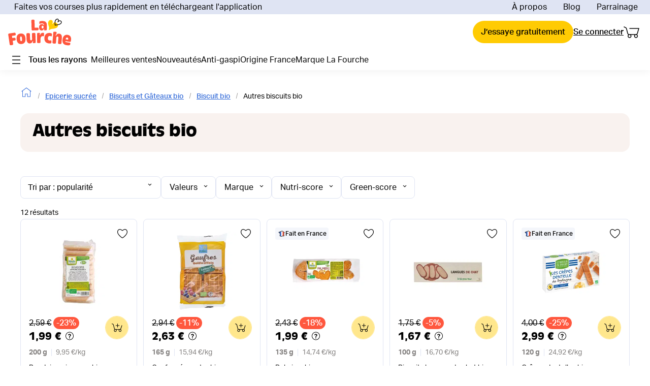

--- FILE ---
content_type: image/svg+xml
request_url: https://cms-cdn.lafourche.fr/52aa5114-50a3-4c75-b21a-08b16f944d77_paypal.svg?width=36&quality=75
body_size: 2627
content:
<?xml version="1.0" encoding="utf-8"?>
<svg xmlns="http://www.w3.org/2000/svg" width="36" height="24" viewBox="0 0 36 24" fill="none">
<rect x="0.5" y="0.5" width="35" height="23" rx="1.5" fill="white" stroke="#DFE4F3"/>
<g clip-path="url(#clip0_422_165)">
<path fill-rule="evenodd" clip-rule="evenodd" d="M16.2796 11.8237L16.4368 10.8183L16.0866 10.8101H14.4143L15.5765 3.39106C15.5801 3.36859 15.5918 3.34774 15.6089 3.3329C15.6261 3.31806 15.648 3.30992 15.6709 3.30992H18.4905C19.4266 3.30992 20.0726 3.50601 20.4098 3.8931C20.568 4.07469 20.6687 4.2645 20.7174 4.47331C20.7686 4.69245 20.7694 4.95424 20.7196 5.27359L20.7159 5.29682V5.50146L20.8741 5.5917C21.0072 5.6628 21.113 5.74416 21.1942 5.83734C21.3294 5.99268 21.4169 6.19002 21.4538 6.4239C21.4921 6.6645 21.4795 6.95088 21.4169 7.27506C21.3448 7.6479 21.2281 7.97268 21.0706 8.23836C20.9258 8.48322 20.7412 8.68632 20.522 8.8437C20.3128 8.99322 20.0642 9.10674 19.7831 9.1794C19.5107 9.2508 19.2002 9.2868 18.8596 9.2868H18.6402C18.4834 9.2868 18.331 9.34368 18.2113 9.44568C18.0913 9.54978 18.012 9.69204 17.9876 9.84762L17.9711 9.93816L17.6933 11.7102L17.6807 11.7752C17.6774 11.7958 17.6717 11.8061 17.6632 11.813C17.6557 11.8194 17.645 11.8237 17.6344 11.8237H16.2796Z" fill="#28356A"/>
<path fill-rule="evenodd" clip-rule="evenodd" d="M21.0237 5.32049C21.0154 5.37467 21.0057 5.43 20.9949 5.48694C20.6231 7.4091 19.3509 8.07318 17.7262 8.07318H16.8989C16.7002 8.07318 16.5327 8.21838 16.5018 8.41578L15.9583 11.8869C15.9382 12.0166 16.0373 12.1333 16.1672 12.1333H17.6344C17.8082 12.1333 17.9558 12.0062 17.9831 11.8337L17.9975 11.7586L18.2738 9.99354L18.2915 9.8967C18.3186 9.7236 18.4665 9.5964 18.6402 9.5964H18.8596C20.2812 9.5964 21.3941 9.01536 21.7193 7.33374C21.8552 6.63132 21.7849 6.04476 21.4253 5.6322C21.3166 5.50788 21.1816 5.40462 21.0237 5.32049Z" fill="#298FC2"/>
<path fill-rule="evenodd" clip-rule="evenodd" d="M20.6347 5.16431C20.5779 5.14761 20.5193 5.13252 20.4591 5.11888C20.3987 5.10556 20.3368 5.09378 20.2731 5.08344C20.0501 5.04715 19.8056 5.02994 19.5439 5.02994H17.3338C17.2793 5.02994 17.2277 5.04232 17.1814 5.0647C17.0795 5.11404 17.0038 5.2112 16.9854 5.33014L16.5152 8.3283L16.5018 8.41578C16.5327 8.21838 16.7002 8.07318 16.8989 8.07318H17.7262C19.3509 8.07318 20.6231 7.4091 20.9949 5.48694C21.0057 5.43 21.0154 5.37467 21.0237 5.32049C20.9297 5.27023 20.8277 5.22722 20.718 5.19059C20.6909 5.18152 20.663 5.17279 20.6347 5.16431Z" fill="#22284F"/>
<path fill-rule="evenodd" clip-rule="evenodd" d="M16.9854 5.33014C17.0038 5.2112 17.0795 5.11404 17.1814 5.0647C17.2277 5.04232 17.2793 5.02994 17.3338 5.02994H19.5439C19.8056 5.02994 20.0501 5.04715 20.2731 5.08344C20.3368 5.09378 20.3987 5.10556 20.4591 5.11888C20.5193 5.13252 20.5779 5.14761 20.6347 5.16431C20.663 5.17279 20.6909 5.18152 20.718 5.19059C20.8277 5.22722 20.9297 5.27023 21.0237 5.32049C21.1343 4.61016 21.0231 4.12651 20.6417 3.68855C20.2211 3.20635 19.4621 3 18.4909 3H15.6712C15.4728 3 15.3035 3.14522 15.2729 3.34292L14.0984 10.8382C14.0753 10.9865 14.1889 11.1203 14.3374 11.1203H16.0782L16.9854 5.33014Z" fill="#28356A"/>
<path fill-rule="evenodd" clip-rule="evenodd" d="M7.97177 13.8643H5.91595C5.77525 13.8643 5.6556 13.9672 5.63362 14.107L4.80214 19.4147C4.78564 19.5195 4.86622 19.6138 4.97172 19.6138H5.95317C6.09389 19.6138 6.21353 19.511 6.23549 19.3709L6.45971 17.9392C6.48137 17.7991 6.60125 17.6962 6.74171 17.6962H7.39247C8.74667 17.6962 9.52823 17.0364 9.73241 15.7289C9.82439 15.1569 9.73631 14.7075 9.47021 14.3927C9.17807 14.0471 8.65979 13.8643 7.97177 13.8643ZM8.20889 15.8029C8.09651 16.5455 7.53287 16.5455 6.98789 16.5455H6.67763L6.89531 15.1585C6.90827 15.0746 6.98033 15.0129 7.06451 15.0129H7.20677C7.57799 15.0129 7.92815 15.0129 8.10911 15.226C8.21705 15.353 8.25005 15.5419 8.20889 15.8029Z" fill="#28356A"/>
<path fill-rule="evenodd" clip-rule="evenodd" d="M14.1695 15.7388H13.185C13.1011 15.7388 13.0286 15.8005 13.0157 15.8843L12.9721 16.1615L12.9033 16.0611C12.6902 15.7496 12.2149 15.6455 11.7406 15.6455C10.6527 15.6455 9.72353 16.4752 9.54257 17.6389C9.44849 18.2193 9.58223 18.7744 9.90935 19.1615C10.2093 19.5174 10.6386 19.6658 11.1492 19.6658C12.0259 19.6658 12.5119 19.0983 12.5119 19.0983L12.468 19.3737C12.4515 19.479 12.5321 19.5734 12.637 19.5734H13.5238C13.6648 19.5734 13.7838 19.4705 13.806 19.3304L14.3381 15.9379C14.355 15.8335 14.2747 15.7388 14.1695 15.7388ZM12.7971 17.668C12.7021 18.2342 12.2558 18.6143 11.6864 18.6143C11.4005 18.6143 11.1721 18.522 11.0254 18.3471C10.8799 18.1734 10.8246 17.9261 10.8708 17.6506C10.9596 17.0893 11.4134 16.6967 11.9741 16.6967C12.2537 16.6967 12.4809 16.7903 12.6306 16.9666C12.7806 17.1449 12.8401 17.3937 12.7971 17.668Z" fill="#28356A"/>
<path fill-rule="evenodd" clip-rule="evenodd" d="M19.3368 15.8236H18.3474C18.2531 15.8236 18.1644 15.8708 18.1109 15.9499L16.7465 17.9734L16.1681 16.0288C16.1317 15.9071 16.0202 15.8236 15.8939 15.8236H14.9218C14.8036 15.8236 14.7216 15.9399 14.7591 16.0519L15.8489 19.2715L14.8244 20.7276C14.7438 20.8423 14.825 21 14.9642 21H15.9522C16.0461 21 16.1338 20.954 16.187 20.8766L19.4774 16.0945C19.5562 15.9802 19.4753 15.8236 19.3368 15.8236Z" fill="#28356A"/>
<path fill-rule="evenodd" clip-rule="evenodd" d="M22.6349 13.8643H20.5789C20.4385 13.8643 20.3188 13.9672 20.2969 14.107L19.4654 19.4147C19.4489 19.5195 19.5295 19.6138 19.6344 19.6138H20.6895C20.7874 19.6138 20.8713 19.5419 20.8866 19.4438L21.1226 17.9392C21.1442 17.7991 21.2642 17.6962 21.4046 17.6962H22.0552C23.4096 17.6962 24.1909 17.0364 24.3953 15.7289C24.4876 15.1569 24.3989 14.7075 24.1329 14.3927C23.8409 14.0471 23.323 13.8643 22.6349 13.8643ZM22.8721 15.8029C22.7599 16.5455 22.1963 16.5455 21.651 16.5455H21.3412L21.5591 15.1585C21.572 15.0746 21.6435 15.0129 21.728 15.0129H21.8702C22.2411 15.0129 22.5916 15.0129 22.7726 15.226C22.8805 15.353 22.9133 15.5419 22.8721 15.8029Z" fill="#298FC2"/>
<path fill-rule="evenodd" clip-rule="evenodd" d="M28.8314 15.7388H27.8475C27.7631 15.7388 27.6912 15.8005 27.6786 15.8843L27.635 16.1615L27.5659 16.0611C27.3527 15.7496 26.8778 15.6455 26.4034 15.6455C25.3155 15.6455 24.3867 16.4752 24.2057 17.6389C24.112 18.2193 24.245 18.7744 24.5721 19.1615C24.8728 19.5174 25.3013 19.6658 25.8121 19.6658C26.6887 19.6658 27.1747 19.0983 27.1747 19.0983L27.1309 19.3737C27.1144 19.479 27.1949 19.5734 27.3005 19.5734H28.1869C28.3273 19.5734 28.447 19.4705 28.4689 19.3304L29.0012 15.9379C29.0175 15.8335 28.9369 15.7388 28.8314 15.7388ZM27.4592 17.668C27.3648 18.2342 26.9177 18.6143 26.3484 18.6143C26.0631 18.6143 25.8341 18.522 25.6873 18.3471C25.5419 18.1734 25.4872 17.9261 25.5328 17.6506C25.6222 17.0893 26.0754 16.6967 26.6361 16.6967C26.9156 16.6967 27.1429 16.7903 27.2926 16.9666C27.4432 17.1449 27.5027 17.3937 27.4592 17.668Z" fill="#298FC2"/>
<path fill-rule="evenodd" clip-rule="evenodd" d="M29.9101 14.0101L29.0663 19.4149C29.0498 19.5197 29.1302 19.6141 29.2352 19.6141H30.0835C30.2245 19.6141 30.3441 19.5113 30.3658 19.3711L31.1978 14.0637C31.2144 13.9589 31.1338 13.8643 31.0289 13.8643H30.079C29.9951 13.8645 29.923 13.9263 29.9101 14.0101Z" fill="#298FC2"/>
</g>
<defs>
<clipPath id="clip0_422_165">
<rect width="26.4" height="18" fill="white" transform="translate(4.79999 3)"/>
</clipPath>
</defs>
</svg>

--- FILE ---
content_type: application/javascript
request_url: https://cdn.lafourche.fr/_next/static/chunks/pages/collections/%5BcollectionHandle%5D-0e08205fb1b2e817.js
body_size: 4320
content:
(self.webpackChunk_N_E=self.webpackChunk_N_E||[]).push([[4892],{91812:function(e,t,n){(window.__NEXT_P=window.__NEXT_P||[]).push(["/collections/[collectionHandle]",function(){return n(29007)}])},29007:function(e,t,n){"use strict";n.r(t),n.d(t,{__N_SSP:function(){return N},default:function(){return C}});var r=n(52322),o=n(2784),i=n(70314),c=n.n(i),a=n(55351),s=n(91208),l=n(32361),u=n(8372),d=n(34580),f=n(69193),p=n(89801),m=n(88163),b=n(18260),v=n(74808),x=n(52260),h=n(82876);var j=n(68379),g=n(24281),y=n(17587),w=n(45997);const{publicRuntimeConfig:{appBaseUrl:O}}=c()(),P=[["page",e=>Number(e)>1]],S=e=>{let{collection:t}=e;var n,i,c,s,l,u;const d=(e=>{const t=(0,h.useSearchParams)();return(0,o.useMemo)((()=>{const n=new URLSearchParams;for(const[o,i]of e){const e=t.get(o);t.has(o)&&(!i||i&&i(e))&&n.set(o,String(e))}const r=n.toString();return r?"?".concat(r):""}),[e,t])})(P);return(0,r.jsx)(a.PB,{title:(null===(n=t.meta)||void 0===n?void 0:n.title)||t.title,description:(null===(i=t.meta)||void 0===i?void 0:i.description)||(null===(c=t.body_html_safe)||void 0===c?void 0:c.slice(0,200)),canonical:"".concat(O,"/collections/").concat(t.handle).concat(d),openGraph:{url:"".concat(O,"/collections/").concat(t.handle),title:(null===(s=t.meta)||void 0===s?void 0:s.title)||t.title,description:(null===(l=t.meta)||void 0===l?void 0:l.description)||(null===(u=t.body_html_safe)||void 0===u?void 0:u.slice(0,200)),images:[{url:t.image}]}})};var N=!0,C=e=>{let{collection:t,collectionProductBasket:n,siblingCollections:i,baseIndexName:c,serverUrl:h,searchServerState:O,collectionHubPrismicContent:P}=e;var N,C;const k=(0,g.cC)(x.DPS),{seoCollectionsRating:E,seoCollectionsVolume:R}=(0,o.useContext)(y.V);(0,o.useEffect)((()=>{t&&(0,v.Bp)("category-page-view",{productEventDetail:{pageCategories:[{categories:[t.handle]}]}})}),[]);const _=(0,j.P)(c,h);if(!t)return(0,r.jsx)(f.Z,{statusCode:404});const L={productName:(null===(N=t.meta)||void 0===N?void 0:N.title)||t.title,images:[t.image],description:null===(C=t.meta)||void 0===C?void 0:C.description,sku:"$lafourche-".concat(t.handle),mpn:"$lafourche-".concat(t.handle),brand:"La Fourche",reviews:{reviewRating:{ratingValue:5,bestRating:5,worstRating:1},author:"L\xe9o"},aggregateRating:{ratingValue:E,reviewCount:R}};return(0,r.jsx)(s.H,{...O,children:(0,r.jsxs)(l.p,{indexName:c,searchClient:b.Jw,routing:_,insights:!0,future:{preserveSharedStateOnUnmount:!0},children:[O&&(0,r.jsx)(S,{collection:t}),O&&(0,r.jsx)(p.Z,{name:t.title}),O&&(0,r.jsx)(a.Qb,{...L}),O&&(0,r.jsx)("div",{className:"tw-mt-4 tw-flex tw-items-center tw-justify-center tw-px-3 desktop:tw-mx-auto desktop:tw-min-w-[500px] desktop:tw-max-w-[500px] desktop:tw-p-0",children:(0,r.jsx)(w.V,{})}),(0,r.jsx)(m.v,{}),(null===t||void 0===t?void 0:t.type)===d.Vr.hub&&k?(0,r.jsx)(u.V3,{collection:t,siblingCollections:i,collectionHubPrismicContent:P}):(0,r.jsx)(u.sb,{collection:t,collectionProductBasket:n,siblingCollections:i})]})})}},58727:function(e,t,n){"use strict";var r=n(52322),o=n(24281),i=n(2784);const c=(0,i.createContext)(!1);t.Z={Provider:e=>{let{children:t,feature:n}=e;const i=(0,o.SS)(n).on;return(0,r.jsx)(c.Provider,{value:i,children:t})},A:e=>{let{children:t}=e;return(0,i.useContext)(c)?null:t},B:e=>{let{children:t}=e;return(0,i.useContext)(c)?t:null}}},89801:function(e,t,n){"use strict";n.d(t,{Z:function(){return d}});var r=n(52322),o=n(5632),i=n(70314),c=n.n(i),a=n(55351),s=n(75478);const{publicRuntimeConfig:{appBaseUrl:l}}=c()(),u=["trackingId","funnel"];var d=e=>{let{name:t}=e;const n=(0,o.useRouter)(),i=(0,s.useTranslations)("Global"),c=new RegExp("\\??(".concat(u.join("||"),")=([^&]*)"),"g"),d="".concat(l).concat(n.asPath.replace(c,""));return(null===n||void 0===n?void 0:n.asPath)?(0,r.jsx)(a.gR,{itemListElements:[{position:1,item:l,name:i("companyName")},{position:2,item:d,name:t}]}):null}},88163:function(e,t,n){"use strict";n.d(t,{v:function(){return l}});var r=n(2784),o=n(74808),i=n(76834);var c=()=>{const e=(0,r.useRef)({});return function(t){if(t.refinementList){for(const n of Object.keys(t.refinementList))if(Array.isArray(t.refinementList[n])&&(!e.current[n]||""===e.current[n]||t.refinementList[n].length>e.current[n].length)){(0,o.w5)("filterApplied",{filterType:n}),(0,i.L)({type:"LFApplyFilter",data:{type:n,selected:t.refinementList[n]}});break}e.current={...t.refinementList}}}},a=n(10718),s=n(13340);const l=()=>{const e=c(),{indexUiState:t}=(0,a.b)(),n=(0,s.Nr)(t.query,1e3);return(0,r.useEffect)((()=>{e(t)}),[t]),(0,r.useEffect)((()=>{n&&(0,o.Bp)("search",{productEventDetail:{searchQuery:"".concat(n)}})}),[n]),null}},68379:function(e,t,n){"use strict";n.d(t,{P:function(){return m}});var r=n(2784),o=n(55421);function i(e,t){var n=!(arguments.length>2&&void 0!==arguments[2])||arguments[2];return t?e.replace(new RegExp("".concat(n?"/":"").concat(t,"(\\/|\\?|$)")),"$1"):e}function c(e){return c="function"==typeof Symbol&&"symbol"==typeof Symbol.iterator?function(e){return typeof e}:function(e){return e&&"function"==typeof Symbol&&e.constructor===Symbol&&e!==Symbol.prototype?"symbol":typeof e},c(e)}function a(e,t){var n=Object.keys(e);if(Object.getOwnPropertySymbols){var r=Object.getOwnPropertySymbols(e);t&&(r=r.filter((function(t){return Object.getOwnPropertyDescriptor(e,t).enumerable}))),n.push.apply(n,r)}return n}function s(e){for(var t=1;t<arguments.length;t++){var n=null!=arguments[t]?arguments[t]:{};t%2?a(Object(n),!0).forEach((function(t){l(e,t,n[t])})):Object.getOwnPropertyDescriptors?Object.defineProperties(e,Object.getOwnPropertyDescriptors(n)):a(Object(n)).forEach((function(t){Object.defineProperty(e,t,Object.getOwnPropertyDescriptor(n,t))}))}return e}function l(e,t,n){return(t=function(e){var t=function(e,t){if("object"!=c(e)||!e)return e;var n=e[Symbol.toPrimitive];if(void 0!==n){var r=n.call(e,t||"default");if("object"!=c(r))return r;throw new TypeError("@@toPrimitive must return a primitive value.")}return("string"===t?String:Number)(e)}(e,"string");return"symbol"==c(t)?t:String(t)}(t))in e?Object.defineProperty(e,t,{value:n,enumerable:!0,configurable:!0,writable:!0}):e[t]=n,e}function u(e){var t,n=e||{},r=n.beforePopState,c=n.singletonRouter,a=n.serverUrl,l=n.beforeStart,u=n.beforeDispose,d=n.routerOptions,f=function(){return!0};if("undefined"===typeof window)return(0,o.Z)(s({getLocation:function(){return new URL(a)}},d));var p=!1,m=(0,o.Z)(s({start:function(e){var n;l&&l(e);var o=c.pathname;function a(){var e=c.asPath.split("?")[0],t=new URL(window.location.href).pathname;return e!==(t=i(t,c.locale,"/"!==e))}t=function(){c.pathname!==o||p||e(),p=!1},c.events.on("routeChangeComplete",t),null!==(n=c.router)&&void 0!==n&&n._bps&&(f=c.router._bps),c.beforePopState((function(e){return r?r({state:e,libraryBeforePopState:a,ownBeforePopState:f}):a()}))},dispose:function(){u&&u(),c.events.off("routeChangeComplete",t),c.beforePopState(f)},push:function(e){var t=i(e,c.locale);c.push(t,void 0,{shallow:!0}),p=!0}},d));return m._isNextRouter=!0,m.$$type="ais.nextjs",m}var d=n(5632),f=n.n(d),p=n(74091);const m=(e,t)=>{const n=(0,r.useMemo)((()=>({parseURL:(0,p.NE)(e),createURL:(0,p.b6)(e),cleanUrlOnDispose:!1})),[e]);return(0,r.useMemo)((()=>({router:u({singletonRouter:f(),serverUrl:t,routerOptions:n})})),[t,n])}},69193:function(e,t,n){"use strict";var r=n(52322),o=n(90215),i=n.n(o),c=n(39097),a=n.n(c),s=n(10105),l=n(57427),u=n(12946),d=n(75478),f=n(58727),p=n(52260),m=n(17587),b=n(2784),v=n(13340),x=n(46711);const h=e=>{let{statusCode:t}=e;const{isAuthenticated:n}=(0,l.JL)(),o=(0,d.useTranslations)("Errors");return(0,r.jsxs)(r.Fragment,{children:[(0,r.jsx)("div",{className:"jsx-1991c72a0a76b487 container",children:(0,r.jsxs)("div",{className:"jsx-1991c72a0a76b487 content",children:[(0,r.jsx)("div",{className:"jsx-1991c72a0a76b487 img",children:(0,r.jsx)(u.Z,{src:"/images/error.png",alt:"",width:110,height:146})}),(0,r.jsx)("h1",{className:"jsx-1991c72a0a76b487",children:o.rich("error",{code:t})}),(0,r.jsx)("div",{className:"jsx-1991c72a0a76b487 card-content card-header",children:(0,r.jsx)("p",{className:"jsx-1991c72a0a76b487",children:o("aConsolationRiddle")})}),(0,r.jsx)("div",{className:"jsx-1991c72a0a76b487 card-content",children:o.rich("aConsolationRiddleAnswer",{question:e=>(0,r.jsx)("p",{className:"jsx-1991c72a0a76b487 question",children:e}),answer:e=>(0,r.jsx)("p",{className:"jsx-1991c72a0a76b487 answer",children:e})})}),(0,r.jsx)(s.Z,{children:(0,r.jsx)(a(),{href:n?"/home":"/",legacyBehavior:!0,children:(0,r.jsx)("a",{className:"jsx-1991c72a0a76b487",children:o("backToSite")})})})]})}),(0,r.jsx)(i(),{id:"1991c72a0a76b487",children:".content.jsx-1991c72a0a76b487{margin:0 auto;width:450px;max-width:100%;padding:35px 0}.img.jsx-1991c72a0a76b487{display:-webkit-box;display:-webkit-flex;display:-moz-box;display:-ms-flexbox;display:flex;-webkit-box-pack:center;-webkit-justify-content:center;-moz-box-pack:center;-ms-flex-pack:center;justify-content:center;margin-bottom:48px}.content.jsx-1991c72a0a76b487>h1.jsx-1991c72a0a76b487{text-align:center;margin-bottom:32px}.content.jsx-1991c72a0a76b487>button{margin-top:32px}.card-content.jsx-1991c72a0a76b487{padding:24px 12px;text-align:center}.question.jsx-1991c72a0a76b487{margin-bottom:var(--space-4);font-size:var(--font-size-3)}.card-header.jsx-1991c72a0a76b487>p.jsx-1991c72a0a76b487{font-size:var(--font-size-3)}@media(max-width:800px){.content.jsx-1991c72a0a76b487{padding:var(--padding-layout-sm)}}"})]})},j=()=>{const{errorTitle:e,errorText:t,errorImage:n,errorSlices:o}=(0,b.useContext)(m.V),i=(0,v.ac)(800),c=(0,d.useTranslations)("Global");return e&&t&&n&&o?(0,r.jsxs)("div",{className:"tw-py-8",children:[(0,r.jsxs)("div",{className:"tw-flex tw-flex-col tw-items-center tw-px-4",children:[(0,r.jsx)("div",{className:"tw-relative tw-mb-6",style:{height:i?127:224,width:i?114:201},children:(0,r.jsx)(u.Z,{src:n.url,alt:n.alt,layout:"fill"})}),(0,r.jsx)("h1",{className:"tw-lf-title-md tw-mb-2 tw-text-center desktop:tw-lf-title-lg",children:e}),(0,r.jsx)("p",{className:"tw-lf-body-regular-md tw-text-center",children:t})]}),(0,r.jsx)(x.pu,{pageContents:o,UNSAFE_className:" desktop:!tw-mt-12 !tw-mt-8 [&>div]:desktop:!tw-mb-12 [&>div]:!tw-mb-8 [&_h1]:!tw-lf-title-sm [&_h1]:desktop:tw-lf-title-md"}),(0,r.jsx)("div",{className:"tw-flex tw-flex-col tw-items-center tw-px-4",children:(0,r.jsx)(a(),{href:"/home",legacyBehavior:!0,children:(0,r.jsx)("a",{className:"tw-lf-button tw-lf-button-primary tw-lf-button-md tw-px-7",children:c("backToHomePage")})})})]}):h({statusCode:404})};t.Z=e=>{let{statusCode:t}=e;return(0,r.jsxs)(f.Z.Provider,{feature:p.sAA,children:[(0,r.jsx)(f.Z.A,{children:(0,r.jsx)(h,{statusCode:t})}),(0,r.jsx)(f.Z.B,{children:(0,r.jsx)(j,{})})]})}},91208:function(e,t,n){"use strict";n.d(t,{H:function(){return d}});var r=n(2784),o=n(47710);function i(e){return i="function"==typeof Symbol&&"symbol"==typeof Symbol.iterator?function(e){return typeof e}:function(e){return e&&"function"==typeof Symbol&&e.constructor===Symbol&&e!==Symbol.prototype?"symbol":typeof e},i(e)}var c=["children"];function a(e,t){var n=Object.keys(e);if(Object.getOwnPropertySymbols){var r=Object.getOwnPropertySymbols(e);t&&(r=r.filter((function(t){return Object.getOwnPropertyDescriptor(e,t).enumerable}))),n.push.apply(n,r)}return n}function s(e){for(var t=1;t<arguments.length;t++){var n=null!=arguments[t]?arguments[t]:{};t%2?a(Object(n),!0).forEach((function(t){l(e,t,n[t])})):Object.getOwnPropertyDescriptors?Object.defineProperties(e,Object.getOwnPropertyDescriptors(n)):a(Object(n)).forEach((function(t){Object.defineProperty(e,t,Object.getOwnPropertyDescriptor(n,t))}))}return e}function l(e,t,n){return(t=function(e){var t=function(e,t){if("object"!=i(e)||!e)return e;var n=e[Symbol.toPrimitive];if(void 0!==n){var r=n.call(e,t||"default");if("object"!=i(r))return r;throw new TypeError("@@toPrimitive must return a primitive value.")}return("string"===t?String:Number)(e)}(e,"string");return"symbol"==i(t)?t:String(t)}(t))in e?Object.defineProperty(e,t,{value:n,enumerable:!0,configurable:!0,writable:!0}):e[t]=n,e}function u(e,t){if(null==e)return{};var n,r,o=function(e,t){if(null==e)return{};var n,r,o={},i=Object.keys(e);for(r=0;r<i.length;r++)n=i[r],t.indexOf(n)>=0||(o[n]=e[n]);return o}(e,t);if(Object.getOwnPropertySymbols){var i=Object.getOwnPropertySymbols(e);for(r=0;r<i.length;r++)n=i[r],t.indexOf(n)>=0||Object.prototype.propertyIsEnumerable.call(e,n)&&(o[n]=e[n])}return o}function d(e){var t=e.children,n=u(e,c),i=r.useRef(null),a=r.useRef(0);return 0===Object.keys(n).length?r.createElement(r.Fragment,null,t):r.createElement(o.q.Provider,{value:s(s({},n),{},{ssrSearchRef:i,recommendIdx:a})},t)}}},function(e){e.O(0,[358,6179,2095,8372,2888,9774,179],(function(){return t=91812,e(e.s=t);var t}));var t=e.O();_N_E=t}]);
//# sourceMappingURL=[collectionHandle]-0e08205fb1b2e817.js.map

--- FILE ---
content_type: image/svg+xml
request_url: https://lafourche.fr/icons/brand_logos/fr.svg
body_size: 3720
content:
<svg viewBox="0 0 123 53" fill="none" xmlns="http://www.w3.org/2000/svg">
  <path fill-rule="evenodd" clip-rule="evenodd"
    d="M57.1198 17.9986C58.0968 17.9753 58.911 18.7418 58.9342 19.7173L58.9808 21.32C59.004 22.2955 58.2364 23.1085 57.2594 23.1317L47.3267 23.4336C46.3497 23.4569 45.5355 22.6904 45.5123 21.7149L45.0005 4.59672C44.9773 3.6212 45.7449 2.80827 46.7219 2.78504L49.3272 2.71536C50.3042 2.69213 51.1183 3.45861 51.1416 4.43414L51.537 18.0218C51.537 18.1147 51.6068 18.1612 51.6999 18.1612L57.1198 17.9986ZM69.123 13.1665C68.4251 11.889 67.2621 11.2154 65.5174 11.169C62.098 11.0993 60.0975 13.422 60.0044 17.2776C59.9114 21.1565 61.8188 23.4327 64.8894 23.5024C66.9597 23.5488 68.3786 22.4804 69.1463 20.5061C69.1695 20.4132 69.2858 20.3435 69.3789 20.3668L69.8674 20.4597C69.9837 20.4829 70.0535 20.599 70.0302 20.7152C69.9372 21.1332 69.7976 21.5281 69.658 21.8997C69.3789 22.7359 69.7743 23.2933 71.077 23.3166L73.1473 23.363C74.1243 23.363 74.9384 22.5965 74.9617 21.621L75.1245 14.0955C75.2641 7.9869 72.4959 5.33905 66.634 5.19969C65.5407 5.17646 63.9124 5.24614 62.0515 5.64099C60.9814 5.85003 60.5162 6.59329 60.4697 7.59204C60.4359 8.40194 60.4389 8.74607 60.4431 9.22099V9.22117V9.22132V9.22146V9.22159V9.22172V9.22184V9.22195C60.4447 9.40055 60.4464 9.59768 60.4464 9.84504C60.4464 10.7044 60.7023 11.2386 62.1678 10.4722C63.168 9.96117 64.2613 9.75213 65.4942 9.77536C67.5645 9.82181 68.9136 10.5883 69.9604 12.6555C70.0302 12.7716 69.9837 12.8877 69.8674 12.9574L69.3556 13.2361C69.2626 13.2826 69.1695 13.2594 69.123 13.1665ZM68.7508 16.9757C68.7043 18.6712 67.9367 19.5771 66.7271 19.5538C65.5174 19.5306 64.7963 18.5783 64.8196 16.906C64.8661 15.2104 65.6338 14.3046 66.8434 14.3278C68.053 14.351 68.7973 15.3033 68.7508 16.9757ZM85.9408 46.5425L87.4761 27.6592C87.5692 26.3817 88.3135 25.7546 89.5929 25.8707C89.5929 25.8707 91.4306 25.9404 92.4541 26.103C93.4776 26.2655 94.0359 26.8462 93.9661 27.8914L93.9429 28.1934C93.8731 29.1457 93.5242 29.7728 93.0124 30.6089C92.5937 31.329 92.2448 32.1884 91.9889 33.071C91.9656 33.1871 92.0354 33.3265 92.1517 33.3497L92.7333 33.4658C92.8263 33.4891 92.9426 33.4194 92.9659 33.3265C93.9196 30.7948 95.9434 29.3547 98.8278 29.587C102.736 29.9121 104.597 32.9781 104.131 38.5293L103.364 47.9594C103.271 49.0278 102.317 49.8407 101.247 49.7478L98.3858 49.5155C97.3158 49.4226 96.5016 48.4704 96.5947 47.4019L97.3623 37.9718C97.5019 36.2763 96.8738 35.2543 95.6177 35.1382C94.3616 35.022 93.5707 35.9511 93.4544 37.6467L92.6867 47.0767C92.5937 48.1452 91.64 48.9581 90.5699 48.8652L87.7087 48.6329C86.662 48.5633 85.8478 47.611 85.9408 46.5425ZM24.3208 29.4014C29.9734 28.9833 33.2068 32.2351 33.6952 38.8547C34.207 45.4743 31.4854 49.1674 25.8561 49.6087C20.2268 50.05 16.9701 46.775 16.4816 40.1554C15.9699 33.5358 18.6682 29.8195 24.3208 29.4014ZM25.4374 44.1272C26.74 44.0343 27.1587 42.6639 26.9028 39.3657C26.647 36.0675 26.0422 34.79 24.7163 34.8829C23.4136 34.9758 22.9949 36.3462 23.2508 39.6444C23.5066 42.9426 24.1347 44.2201 25.4374 44.1272ZM80.4515 28.2638C74.45 27.8921 70.6584 31.4226 70.2629 37.7867C69.8675 44.1509 73.2404 48.0994 79.335 48.4943C80.3585 48.564 81.3355 48.5407 82.2892 48.4246C83.336 48.2852 83.8477 47.5652 83.8477 46.3574L83.8943 44.0115C83.9175 42.5947 83.2662 42.4321 81.8472 42.6644C81.382 42.734 80.9168 42.7573 80.405 42.734C78.0323 42.5947 76.8925 41.0385 77.0553 38.2048C77.2182 35.3712 78.5208 33.9776 80.8703 34.1169C81.6379 34.1634 82.266 34.3027 82.8475 34.5582C83.9641 35.1157 84.4526 34.9299 84.6154 33.4898L84.848 31.2833C84.9876 30.1451 84.6386 29.309 83.5919 28.9141C82.6847 28.5657 81.5914 28.3335 80.4515 28.2638ZM13.062 33.0956L7.64205 33.9085C7.52574 33.9317 7.45596 34.0246 7.47922 34.1408L8.0375 37.8803C8.06076 37.9964 8.15381 38.0661 8.27012 38.0429L12.0153 37.4854C13.2714 37.2996 14.0623 37.8803 14.2484 39.1345L14.4577 40.5513C14.6438 41.8056 14.0623 42.5953 12.8061 42.7811L9.06102 43.3386C8.94471 43.3618 8.87492 43.4547 8.89818 43.5708L9.75887 49.3078C9.9217 50.3763 9.17732 51.375 8.10729 51.5376L5.26936 51.9557C4.19933 52.1183 3.19907 51.375 3.03624 50.3066L0.221578 31.5626C0.0587463 30.4942 0.803118 29.4954 1.87316 29.3328L12.2944 27.7766C13.3644 27.614 14.3647 28.3573 14.5275 29.4257L14.7369 30.8426C14.8764 31.9342 14.1553 32.933 13.062 33.0956ZM56.0027 30.1223V45.8004C56.0027 46.8921 56.8634 47.7747 57.9567 47.7515H60.8412C61.9112 47.7515 62.7952 46.8921 62.7952 45.8004V39.924C62.7952 36.44 64.377 34.3728 67.052 34.3728C67.5405 34.3728 67.9593 34.4425 68.4245 34.5354C69.2386 34.7212 69.7039 34.1406 69.7039 32.7702V29.8901C69.7039 28.6358 69.0526 27.8926 67.7732 27.8926C64.7724 27.8926 62.9115 29.3094 62.0043 32.0502C61.9577 32.1431 61.8879 32.1895 61.7949 32.1895L61.2599 32.1431C61.1668 32.1431 61.0738 32.0502 61.097 31.934C61.1901 31.214 61.3529 30.5869 61.5855 30.0294C62.0508 28.8216 61.6088 28.1713 60.1433 28.1713H57.9567C56.8867 28.1713 56.0027 29.0307 56.0027 30.1223ZM119.391 45.4051L111.319 44.1276C111.203 44.1044 111.087 44.1973 111.063 44.3135L110.901 45.4283C110.877 45.5213 110.947 45.6374 111.04 45.6606C111.98 45.9592 113.253 46.1598 114.59 46.3705L114.948 46.4271C116.251 46.6361 117.6 46.8452 118.879 46.9845C120.135 47.1471 120.647 47.8439 120.461 49.0749L120.322 50.0505C120.159 51.1421 119.577 51.8157 118.484 51.9783C116.856 52.2106 114.832 52.1176 113.18 51.8389C107.039 50.8634 104.48 47.1239 105.597 40.1791C106.574 34.0008 110.179 31.1207 115.53 31.9801C120.438 32.7698 122.764 36.5557 121.88 42.1534L121.578 43.8954C121.415 45.1264 120.624 45.6142 119.391 45.4051ZM111.459 40.481L116.39 41.2708C116.763 38.3906 116.204 37.3687 114.599 37.1132C112.971 36.8344 111.994 37.7403 111.459 40.481ZM53.4216 45.7772L52.8866 30.0992C52.84 29.0308 51.9328 28.1714 50.8861 28.2178L48.0016 28.3107C46.9316 28.3339 46.0709 29.2398 46.1174 30.3315L46.4431 39.808C46.5129 41.5035 45.815 42.5023 44.5821 42.5487C43.3493 42.5952 42.5816 41.6429 42.5351 39.9473L42.2094 30.4708C42.1862 29.4024 41.279 28.543 40.1857 28.5894L37.3012 28.6824C36.2312 28.7056 35.3705 29.6114 35.417 30.7031L35.7427 40.1796C35.9288 45.7772 38.1154 48.6109 42.0466 48.4715C44.9311 48.3786 46.7222 46.7295 47.4201 44.1281C47.4433 43.9888 47.5596 43.8959 47.6992 43.9191L48.1877 43.9656C48.3273 43.9888 48.4436 44.1282 48.4203 44.2675C48.3273 44.9179 48.1877 45.5218 48.0016 46.0792C47.5829 47.3102 48.0016 47.9373 49.4671 47.8909L51.5374 47.798C52.7935 47.7515 53.4681 47.0547 53.4216 45.7772Z"
    fill="#FF573E" />
  <path
    d="M93.8271 8.77532C92.2221 7.7998 90.7101 7.66044 89.3144 8.03207C88.6863 8.19466 88.0815 8.54306 87.593 8.98437C87.3371 9.21663 87.2208 9.33277 87.058 9.54181C86.7091 9.95989 86.4299 10.4244 86.1973 10.889C86.174 10.9354 86.1275 11.0515 86.081 11.1212C86.0345 11.2141 85.9879 11.2141 85.9182 11.1909C85.7553 11.1212 85.4994 11.0283 85.3599 10.9354C85.2901 10.889 85.2668 10.8193 85.3366 10.587C85.3599 10.5406 85.4064 10.4244 85.4297 10.378C85.639 9.91344 85.8019 9.58826 86.0345 8.98437C86.2671 8.38047 86.616 7.17268 86.4299 5.98811C85.9647 3.94416 84.1037 3.01509 82.1498 3.22413C79.0327 3.57253 76.2878 7.35849 78.0557 12.8865C79.6375 17.857 79.7073 17.9267 78.8699 21.8055C78.7303 22.4559 79.6142 22.8507 79.9166 22.5953C82.1498 20.8765 84.3131 20.319 86.4299 20.2726C88.8491 20.2261 93.3619 18.8557 94.6646 17.7176C97.6188 15.2091 96.9907 10.7031 93.8271 8.77532Z"
    fill="#FFCB03" />
  <path
    d="M103.83 7.01033C103.574 5.40769 102.062 4.33926 100.503 4.17667C99.5727 4.08376 98.712 4.33925 97.9211 4.78056C98.0374 4.15344 98.0374 3.52632 97.9444 2.8992C97.8281 2.20239 97.5024 1.52882 96.8976 1.15719C96.2463 0.739105 95.3856 0.739104 94.6412 0.901691C91.78 1.52881 90.4541 4.68766 90.2447 7.31228C90.0819 9.33301 90.361 11.3537 90.1749 13.3512C90.1517 13.6996 90.5006 13.9784 90.803 13.9784C90.8495 13.9784 90.9193 13.9784 90.9658 13.9551C90.9658 13.9551 90.9658 13.9551 90.9891 13.9551C92.757 13.5371 94.5947 13.4209 96.3858 13.0958C98.1305 12.7938 99.8983 12.2828 101.41 11.3537C102.899 10.4479 104.132 8.84525 103.83 7.01033ZM100.294 10.5408C98.9213 11.2376 97.4559 11.6557 95.9438 11.9112C94.4784 12.1667 92.9663 12.2828 91.5009 12.5615C91.5474 11.2608 91.4543 9.93691 91.4776 8.63621C91.4776 7.35874 91.5939 6.05804 92.1057 4.85024C92.5244 3.89795 93.1757 2.9921 94.1062 2.45788C94.8505 2.0398 96.2462 1.6914 96.6417 2.73661C96.8743 3.3405 96.8045 4.03731 96.6882 4.6412C96.5254 5.40769 96.2462 6.12772 95.8275 6.80129C95.3856 7.4981 96.4789 8.10199 96.9208 7.45164C97.642 6.38321 98.8283 5.40769 100.177 5.40769C101.271 5.40769 102.457 6.10449 102.62 7.26583C102.806 8.77557 101.48 9.93691 100.294 10.5408Z"
    fill="black" />
</svg>

--- FILE ---
content_type: image/svg+xml
request_url: https://cms-cdn.lafourche.fr/4fca7f0a-599b-4356-ad69-54362d383316_american+express.svg?width=36&quality=75
body_size: 1780
content:
<?xml version="1.0" encoding="utf-8"?>
<svg xmlns="http://www.w3.org/2000/svg" width="36" height="24" viewBox="0 0 36 24" fill="none">
<rect x="0.5" y="0.5" width="35" height="23" rx="1.5" fill="#016FD0" stroke="#DFE4F3"/>
<g clip-path="url(#clip0_422_161)">
<path d="M7.6311 18.2192V13.0743H13.2028L13.8006 13.8362L14.4181 13.0743H34.642V17.8644C34.642 17.8644 34.1131 18.2141 33.5015 18.2192H22.3031L21.6291 17.4082V18.2192H19.4205V16.8348C19.4205 16.8348 19.1188 17.028 18.4666 17.028H17.7148V18.2192H14.3709L13.7739 17.441L13.1679 18.2192H7.6311Z" fill="white"/>
<path d="M1.19995 8.86393L2.46541 6H4.6539L5.37206 7.60426V6H8.09255L8.52007 7.15951L8.93454 6H21.1467V6.58292C21.1467 6.58292 21.7887 6 22.8438 6L26.8062 6.01344L27.5119 7.5967V6H29.7886L30.4152 6.90946V6H32.7127V11.1449H30.4152L29.8147 10.2325V11.1449H26.4698L26.1334 10.3339H25.2342L24.9033 11.1449H22.6349C21.727 11.1449 21.1467 10.5739 21.1467 10.5739V11.1449H17.7265L17.0477 10.3339V11.1449H4.32969L3.99354 10.3339H3.09719L2.76342 11.1449H1.19995V8.86393Z" fill="white"/>
<path d="M2.83272 6.64313L1.19995 10.5018H2.26297L2.56423 9.72914H4.31564L4.61534 10.5018H5.70177L4.07056 6.64313H2.83272ZM3.43681 7.54116L3.97066 8.8914H2.9014L3.43681 7.54116Z" fill="#016FD0"/>
<path d="M5.70178 10.5018V6.64313L7.3396 6.64883L8.29221 9.13668L9.222 6.64313H10.8467V10.5018H9.81773V7.65858L8.72698 10.5018H7.82456L6.73077 7.65858V10.5018H5.70178Z" fill="#016FD0"/>
<path d="M11.4899 10.5018V6.64313H14.7055V7.50626H12.4857V8.1663H14.6536V8.97866H12.4857V9.66409H14.7055V10.5018H11.4899Z" fill="#016FD0"/>
<path d="M15.3486 6.64313V10.5018H16.3529V9.13098H16.7758L17.98 10.5018H19.2073L17.8858 9.08021C18.4281 9.03625 18.9876 8.58914 18.9876 7.89499C18.9876 7.08298 18.3241 6.64313 17.5835 6.64313H15.3486ZM16.3529 7.50626H17.5009C17.7763 7.50626 17.9767 7.71318 17.9767 7.91244C17.9767 8.16879 17.7171 8.31862 17.5158 8.31862H16.3529V7.50626Z" fill="#016FD0"/>
<path d="M20.4934 10.5018H19.2072V6.64313H20.4934V10.5018Z" fill="#016FD0"/>
<path d="M22.5049 10.5018H22.2757C21.1668 10.5018 20.4935 9.69138 20.4935 8.58835C20.4935 7.45806 21.1592 6.64313 22.5597 6.64313H23.7091V7.55703H22.5176C21.9491 7.55703 21.5471 7.96858 21.5471 8.59787C21.5471 9.34515 22.0068 9.65901 22.6691 9.65901H22.9428L22.5049 10.5018Z" fill="#016FD0"/>
<path d="M24.9319 6.64313L23.0659 10.5018H24.2808L24.6251 9.72914H26.6267L26.9692 10.5018H28.2109L26.3466 6.64313H24.9319ZM25.6223 7.54116L26.2324 8.8914H25.0104L25.6223 7.54116Z" fill="#016FD0"/>
<path d="M28.2109 10.5018V6.64313H29.4706L31.0789 9.06751V6.64313H32.0696V10.5018H30.8508L29.2017 8.01398V10.5018H28.2109Z" fill="#016FD0"/>
<path d="M8.27423 17.5761V13.7173H11.4898V14.5805H9.27003V15.2405H11.438V16.0529H9.27003V16.7383H11.4898V17.5761H8.27423Z" fill="#016FD0"/>
<path d="M24.3522 17.5761V13.7173H27.5678V14.5805H25.348V15.2405H27.5055V16.0529H25.348V16.7383H27.5678V17.5761H24.3522Z" fill="#016FD0"/>
<path d="M11.5285 17.5761L13.1499 15.6705L11.4899 13.7173H12.7756L13.7643 14.9248L14.7563 13.7173H15.9917L14.3534 15.6467L15.9779 17.5761H14.6923L13.7324 16.3877L12.7958 17.5761H11.5285Z" fill="#016FD0"/>
<path d="M15.9916 13.7173V17.5761H17.0782V16.3575H18.1926C19.1356 16.3575 19.8503 15.9017 19.8503 15.0152C19.8503 14.2809 19.2898 13.7173 18.3302 13.7173H15.9916ZM17.0782 14.59H18.2518C18.5565 14.59 18.7742 14.7601 18.7742 15.0343C18.7742 15.2918 18.5576 15.4785 18.2484 15.4785H17.0782V14.59Z" fill="#016FD0"/>
<path d="M19.8504 13.7173V17.5761H20.8547V16.2052H21.2776L22.4818 17.5761H23.7091L22.3876 16.1544C22.93 16.1105 23.4894 15.6634 23.4894 14.9692C23.4894 14.1572 22.8259 13.7173 22.0853 13.7173H19.8504ZM20.8547 14.5805H22.0028C22.2782 14.5805 22.4785 14.7874 22.4785 14.9867C22.4785 15.243 22.2189 15.3928 22.0176 15.3928H20.8547V14.5805Z" fill="#016FD0"/>
<path d="M27.7053 17.5761V16.7383H29.873C30.1937 16.7383 30.3326 16.5839 30.3326 16.4146C30.3326 16.2524 30.1942 16.0884 29.873 16.0884H28.8934C28.042 16.0884 27.5677 15.6264 27.5677 14.9327C27.5677 14.314 28.002 13.7173 29.2673 13.7173H31.3766L30.9205 14.5856H29.0963C28.7476 14.5856 28.6402 14.7485 28.6402 14.9042C28.6402 15.0641 28.7729 15.2405 29.0393 15.2405H30.0654C31.0146 15.2405 31.4265 15.72 31.4265 16.348C31.4265 17.0231 30.9675 17.5761 30.0137 17.5761H27.7053Z" fill="#016FD0"/>
<path d="M31.5411 17.5761V16.7383H33.3475C33.6148 16.7383 33.7305 16.5839 33.7305 16.4146C33.7305 16.2524 33.6151 16.0884 33.3475 16.0884H32.5312C31.8216 16.0884 31.4265 15.6264 31.4265 14.9327C31.4265 14.314 31.7883 13.7173 32.8427 13.7173H34.6005L34.2204 14.5856H32.7002C32.4096 14.5856 32.3202 14.7485 32.3202 14.9042C32.3202 15.0641 32.4307 15.2405 32.6527 15.2405H33.5078C34.2988 15.2405 34.642 15.72 34.642 16.348C34.642 17.0231 34.2596 17.5761 33.4648 17.5761H31.5411Z" fill="#016FD0"/>
</g>
<defs>
<clipPath id="clip0_422_161">
<rect width="32.4" height="16.8" fill="white" transform="translate(1.79999 3.59998)"/>
</clipPath>
</defs>
</svg>

--- FILE ---
content_type: application/javascript
request_url: https://cdn.lafourche.fr/_next/static/chunks/2095-5fce00cab23edfdf.js
body_size: 2760
content:
"use strict";(self.webpackChunk_N_E=self.webpackChunk_N_E||[]).push([[2095],{85735:function(e,t,a){a.d(t,{Z:function(){return b}});var i=a(52322),n=a(90215),d=a.n(n),r=a(2784),s=a(75478),o=a(10105),c=a(80254),l=a(34580),x=a(95774),u=a(47143),p=a(45384),m=a(97206);var b=e=>{let{products:t,hasEditViewOnly:a,bundleInfos:n,containerContext:b={source:l.iH.BUNDLE}}=e;const{currentProductQuantity:f,editShoppingCart:v,hasProductsNotAvailable:g}=(0,x.Z)(t,n,b),[h,j]=(0,r.useState)(!1),y=(0,s.useTranslations)("Catalog"),k=(0,s.useTranslations)("Global");return(0,i.jsxs)(i.Fragment,{children:[h&&(0,i.jsxs)(c.Z,{isOpen:h,externalToggle:()=>j(!1),UNSAFE_className:"modal-button-basket",hasPadding:!0,children:[(0,i.jsxs)("p",{className:"jsx-b2c9cfb6fd958c31",children:[y.rich("basketOutOfStock",{span:e=>(0,i.jsx)("span",{role:"img","aria-label":"sniff",className:"jsx-b2c9cfb6fd958c31",children:e})}),y("basketOutOfStockCTA")]}),(0,i.jsx)("div",{className:"jsx-b2c9cfb6fd958c31 modal-cta",children:(0,i.jsx)(o.Z,{variant:"primary",onClick:()=>j(!1),dataTestId:"ButtonAddBasketToCart-Button-1",children:k("ok")})})]}),(0,i.jsx)(u.Z,{currentQuantity:f,editCount:v,hasEditViewOnly:a,children:(0,i.jsx)("span",{onClick:()=>{g&&j(!0)},className:"jsx-b2c9cfb6fd958c31 icon",children:(0,i.jsx)(p.Z,{size:m.Uy.lg,"aria-hidden":!0,focusable:!1})})}),(0,i.jsx)(d(),{id:"b2c9cfb6fd958c31",children:".modal-button-basket{top:33%;max-width:550px}.modal-cta.jsx-b2c9cfb6fd958c31{margin-top:var(--space-5);display:-webkit-box;display:-webkit-flex;display:-moz-box;display:-ms-flexbox;display:flex;-webkit-box-align:center;-webkit-align-items:center;-moz-box-align:center;-ms-flex-align:center;align-items:center;-webkit-box-pack:center;-webkit-justify-content:center;-moz-box-pack:center;-ms-flex-pack:center;justify-content:center}.modal-cta.jsx-b2c9cfb6fd958c31>button:first-child{margin-right:var(--space-3)}"})]})}},52095:function(e,t,a){a.d(t,{Z:function(){return b}});var i=a(52322),n=a(90215),d=a.n(n),r=a(39097),s=a.n(r),o=a(75478),c=a(74091),l=a(34580),x=a(12946),u=a(90269),p=a(95774),m=a(85735);var b=e=>{let{productBasket:t,containerContext:a={source:l.iH.BUNDLE},trackingId:n}=e;var r,b,f,v,g,h,j,y,k,w,N,C,z,P;const A=(0,o.useTranslations)("Catalog"),B={uid:t.uid||"",image:(null===(b=t.data)||void 0===b||null===(r=b.image)||void 0===r?void 0:r.url)||"",name:(null===(g=t.data)||void 0===g||null===(v=g.title)||void 0===v||null===(f=v[0])||void 0===f?void 0:f.text)||"",category:null===(h=t.tags)||void 0===h?void 0:h[0]},{globalPrice:Z,shouldHidePrice:T}=(0,p.Z)(null===(k=t.data)||void 0===k||null===(y=k.body)||void 0===y||null===(j=y[0])||void 0===j?void 0:j.items,B,a),_=(0,c.Kz)(Z.comparedAtPrice,Z.price).toFixed(0);return t.data&&(null===(w=t.data)||void 0===w?void 0:w.image)&&(null===(N=t.data)||void 0===N?void 0:N.title)&&(null===(P=t.data)||void 0===P||null===(z=P.body)||void 0===z||null===(C=z[0])||void 0===C?void 0:C.items)?(0,i.jsxs)(i.Fragment,{children:[(0,i.jsxs)("div",{className:"jsx-660da47947fe2de9 card-product-basket container",children:[(0,i.jsx)(s(),{href:"/product-basket/".concat(t.uid).concat(n?"?trackingId=".concat(n):""),legacyBehavior:!0,children:(0,i.jsx)("a",{"data-testid":"CardProductBasket-go-to-product-basket-0",className:"jsx-660da47947fe2de9",children:(0,i.jsx)("figure",{className:"jsx-660da47947fe2de9",children:(0,i.jsx)(x.Z,{src:t.data.image.url,alt:t.data.title[0].text,width:1024,height:1024})})})}),(0,i.jsxs)("div",{className:"jsx-660da47947fe2de9 infos",children:[(0,i.jsx)(s(),{href:"/product-basket/".concat(t.uid).concat(n?"?trackingId=".concat(n):""),legacyBehavior:!0,children:(0,i.jsx)("a",{"data-testid":"CardProductBasket-go-to-product-basket-1",className:"jsx-660da47947fe2de9 title",children:t.data.title[0].text})}),(0,i.jsxs)("div",{className:"jsx-660da47947fe2de9 cta",children:[(0,i.jsxs)("div",{className:"jsx-660da47947fe2de9 container-price",children:[T?(0,i.jsx)("span",{className:"jsx-660da47947fe2de9 tw-lf-link-md",children:A("seeMemberPrices")}):(0,i.jsx)("span",{className:"jsx-660da47947fe2de9 price",children:(0,c.WU)(Z.price)}),(0,i.jsxs)("div",{className:"jsx-660da47947fe2de9 compared-discount",children:[!T&&_?(0,i.jsxs)(i.Fragment,{children:[(0,i.jsx)(u.Z,{variant:"secondary",children:"-".concat(_,"%")}),(0,i.jsx)("span",{className:"jsx-660da47947fe2de9 compared-price",children:(0,c.WU)(Z.comparedAtPrice)})]}):null,t.data.compareAtPrice&&t.data.compareAtPrice>0?(0,i.jsx)("span",{className:"jsx-660da47947fe2de9 compared-price",children:(0,c.WU)(Z.comparedAtPrice)}):null]})]}),(0,i.jsx)("div",{className:"jsx-660da47947fe2de9 btn-add",children:(0,i.jsx)(m.Z,{hasEditViewOnly:!1,products:t.data.body[0].items,bundleInfos:B,containerContext:a})})]})]})]}),(0,i.jsx)(d(),{id:"660da47947fe2de9",children:".container.jsx-660da47947fe2de9{display:-webkit-box;display:-webkit-flex;display:-moz-box;display:-ms-flexbox;display:flex;-webkit-box-orient:vertical;-webkit-box-direction:normal;-webkit-flex-direction:column;-moz-box-orient:vertical;-moz-box-direction:normal;-ms-flex-direction:column;flex-direction:column;height:100%}figure.jsx-660da47947fe2de9{cursor:pointer;height:100%;position:relative;display:-webkit-box;display:-webkit-flex;display:-moz-box;display:-ms-flexbox;display:flex;-webkit-box-align:center;-webkit-align-items:center;-moz-box-align:center;-ms-flex-align:center;align-items:center;-webkit-box-pack:center;-webkit-justify-content:center;-moz-box-pack:center;-ms-flex-pack:center;justify-content:center}figure.jsx-660da47947fe2de9>img{-o-object-fit:cover;object-fit:cover;height:100%}.infos.jsx-660da47947fe2de9{padding:var(--space-3)}.cta.jsx-660da47947fe2de9{display:-webkit-box;display:-webkit-flex;display:-moz-box;display:-ms-flexbox;display:flex;-webkit-box-align:center;-webkit-align-items:center;-moz-box-align:center;-ms-flex-align:center;align-items:center;position:relative}.container-price.jsx-660da47947fe2de9{width:50%}.title.jsx-660da47947fe2de9{display:block;margin-bottom:var(--space-4);font-size:var(--font-size-p);line-height:1.5;-o-text-overflow:ellipsis;text-overflow:ellipsis;cursor:pointer}.price.jsx-660da47947fe2de9{font-size:var(--font-size-3);font-family:var(--font-family-1)}.compared-price.jsx-660da47947fe2de9{margin-left:var(--space-1);text-decoration:line-through;font-size:var(--font-size-1);color:var(--clr-grey-1)}.btn-add.jsx-660da47947fe2de9{position:absolute;right:0}.compared-discount.jsx-660da47947fe2de9{display:-webkit-box;display:-webkit-flex;display:-moz-box;display:-ms-flexbox;display:flex;-webkit-box-align:center;-webkit-align-items:center;-moz-box-align:center;-ms-flex-align:center;align-items:center}.compared-discount.jsx-660da47947fe2de9>div{font-size:var(--font-size-1)}"})]}):null}},95774:function(e,t,a){var i=a(76834),n=a(74091),d=a(57427),r=a(97897),s=a(44677),o=a(72187),c=a.n(o),l=a(57892),x=a(75478),u=a(89363),p=a(52260);t.Z=(e,t,a)=>{var o;const m=(0,x.useTranslations)("Global"),{shoppingCart:b,shoppingCartId:f,addProductsToShoppingCart:v,deleteProductsFromShoppingCart:g,getTransientShoppingCart:h}=(0,r.g)(),{isAuthenticated:j}=(0,d.JL)(),{currency:y}=(0,s.Z)(),k=null===e||void 0===e?void 0:e.map((e=>e.id)),w=e.some((e=>!e.inventory_available)),N=t=>Number(null===e||void 0===e?void 0:e.reduce(((e,a)=>a.inventory_available?e+a[t]:e),0)),C={price:N("price"),comparedAtPrice:N("compare_at_price")},z=e.filter((e=>Boolean(e.inventory_available))),P=null===b||void 0===b||null===(o=b.products)||void 0===o?void 0:o.filter((e=>k.includes(e.id))),A=P&&P.length>=z.length&&Math.min(...P.map((e=>e.quantity)))||0,B=Boolean(!j&&e.some((e=>(0,n.sR)(e))));return{currentProductQuantity:A,editShoppingCart:async(e,d)=>{var r,s;if(!f)return c().error(new Error("Unexpected empty `shoppingCartId`")),void(0,l.Am)(m("errorOccurredTryAgain"),{progressClassName:"toast-error"});const o={basketItemQuantity:A,products:[{sku:t.uid,name:t.name,brand:"",category:t.category,price:Number((100*C.price).toFixed()),quantity:1}],context:a,currency:y,is_substitute:!1,cart:null!==(s=null===(r=(await h()).products)||void 0===r?void 0:r.map((e=>(0,n.dG)(e,e.quantity))))&&void 0!==s?s:[],eventSource:u.k?p.jft.APP:p.jft.WEB};if(0===d)return await g(f,z),void(0,i.L)({type:"LFRemoveFromCart",data:o});const x=z.map((t=>{var a;const i=(null===P||void 0===P||null===(a=P.find((e=>Number(e.id)===Number(t.id))))||void 0===a?void 0:a.quantity)||0,n=i&&e>d?i-1:i+1;return{...t,quantity:n}}));await v(f,x),(0,i.L)({type:"LFAddToCart",data:o})},hasProductsNotAvailable:w,shouldHidePrice:B,globalPrice:C}}}}]);
//# sourceMappingURL=2095-5fce00cab23edfdf.js.map

--- FILE ---
content_type: image/svg+xml
request_url: https://cms-cdn.lafourche.fr/75d55659-9823-4ea6-8fce-b15375cd75c7_mastercard.svg?width=36&quality=75
body_size: 1704
content:
<?xml version="1.0" encoding="utf-8"?>
<svg xmlns="http://www.w3.org/2000/svg" width="36" height="24" viewBox="0 0 36 24" fill="none">
<rect x="0.5" y="0.5" width="35" height="23" rx="1.5" fill="white" stroke="#DFE4F3"/>
<path d="M10.774 20.9606V19.766C10.774 19.309 10.4974 19.0098 10.0226 19.0098C9.78522 19.0098 9.52708 19.0887 9.34961 19.3485C9.21133 19.1304 9.01312 19.0098 8.7158 19.0098C8.51759 19.0098 8.31938 19.0701 8.16265 19.2881V19.0492H7.74779V20.9606H8.16265V19.9052C8.16265 19.5665 8.34012 19.4064 8.61669 19.4064C8.89327 19.4064 9.03155 19.5851 9.03155 19.9052V20.9606H9.44642V19.9052C9.44642 19.5665 9.64463 19.4064 9.90046 19.4064C10.177 19.4064 10.3153 19.5851 10.3153 19.9052V20.9606H10.774ZM16.9277 19.0492H16.2548V18.4717H15.8399V19.0492H15.4642V19.4273H15.8399V20.3041C15.8399 20.7425 16.0174 21 16.4921 21C16.6696 21 16.8678 20.9397 17.0061 20.8608L16.8863 20.5013C16.7664 20.5802 16.6281 20.601 16.529 20.601C16.3308 20.601 16.2524 20.4804 16.2524 20.2832V19.4273H16.9254V19.0492H16.9277ZM20.4495 19.0075C20.2121 19.0075 20.053 19.1281 19.9539 19.2858V19.0469H19.5391V20.9583H19.9539V19.882C19.9539 19.5642 20.0922 19.3832 20.3504 19.3832C20.4287 19.3832 20.5278 19.4041 20.6085 19.4227L20.7283 19.0237C20.6454 19.0075 20.5278 19.0075 20.4495 19.0075ZM15.1277 19.207C14.9295 19.0678 14.6529 19.0075 14.3556 19.0075C13.8808 19.0075 13.5651 19.2464 13.5651 19.6245C13.5651 19.9423 13.8025 20.1232 14.2173 20.1812L14.4155 20.2021C14.6322 20.2415 14.752 20.3018 14.752 20.4015C14.752 20.5407 14.593 20.6405 14.3164 20.6405C14.0399 20.6405 13.8209 20.5407 13.6826 20.441L13.4844 20.7588C13.701 20.9188 13.9984 20.9977 14.2957 20.9977C14.8488 20.9977 15.1669 20.7379 15.1669 20.3807C15.1669 20.042 14.9088 19.8634 14.5146 19.8031L14.3164 19.7822C14.139 19.7613 14.0007 19.7219 14.0007 19.6036C14.0007 19.4644 14.139 19.3856 14.3579 19.3856C14.5953 19.3856 14.8327 19.4853 14.9525 19.5456L15.1277 19.207ZM26.1653 19.0075C25.9279 19.0075 25.7689 19.1281 25.6698 19.2858V19.0469H25.2549V20.9583H25.6698V19.882C25.6698 19.5642 25.8081 19.3832 26.0662 19.3832C26.1446 19.3832 26.2437 19.4041 26.3244 19.4227L26.4442 19.0284C26.3635 19.0075 26.246 19.0075 26.1653 19.0075ZM20.8643 20.0049C20.8643 20.5825 21.2607 21 21.8738 21C22.1504 21 22.3486 20.9397 22.5468 20.782L22.3486 20.4433C22.1896 20.5639 22.0328 20.6219 21.8531 20.6219C21.5166 20.6219 21.2792 20.383 21.2792 20.0049C21.2792 19.6454 21.5166 19.4064 21.8531 19.3879C22.0305 19.3879 22.1896 19.4482 22.3486 19.5665L22.5468 19.2278C22.3486 19.0678 22.1504 19.0098 21.8738 19.0098C21.2607 19.0075 20.8643 19.4273 20.8643 20.0049ZM24.7018 19.0492H24.2869V19.2881C24.1486 19.1095 23.9504 19.0098 23.6923 19.0098C23.1576 19.0098 22.7427 19.4273 22.7427 20.0049C22.7427 20.5825 23.1576 21 23.6923 21C23.9689 21 24.1671 20.9003 24.2869 20.7217V20.9606H24.7018V19.0492ZM23.1783 20.0049C23.1783 19.6662 23.395 19.3879 23.7522 19.3879C24.0887 19.3879 24.3261 19.6477 24.3261 20.0049C24.3261 20.3436 24.0887 20.6219 23.7522 20.6219C23.3973 20.601 23.1783 20.3412 23.1783 20.0049ZM18.2138 19.0075C17.6607 19.0075 17.2642 19.4064 17.2642 20.0026C17.2642 20.601 17.6607 20.9977 18.2346 20.9977C18.5111 20.9977 18.7877 20.9188 19.0067 20.7379L18.8085 20.4387C18.6494 20.5593 18.4512 20.6381 18.2553 20.6381C17.9972 20.6381 17.7413 20.5175 17.6814 20.1812H19.085C19.085 20.1209 19.085 20.0814 19.085 20.0211C19.1035 19.4064 18.7462 19.0075 18.2138 19.0075ZM18.2138 19.367C18.472 19.367 18.6494 19.5271 18.6886 19.824H17.6999C17.739 19.5665 17.9165 19.367 18.2138 19.367ZM28.5208 18.293H28.106V19.2881C27.9677 19.1095 27.7695 19.0098 27.5113 19.0098C26.9766 19.0098 26.5618 19.4273 26.5618 20.0049C26.5618 20.5825 26.9766 21 27.5113 21C27.7879 21 27.9861 20.9003 28.106 20.7217V20.9606H28.5208V18.293ZM26.9974 20.0049C26.9974 19.6662 27.214 19.3879 27.5712 19.3879C27.9077 19.3879 28.1451 19.6477 28.1451 20.0049C28.1451 20.3436 27.9077 20.6219 27.5712 20.6219C27.214 20.601 26.9974 20.3412 26.9974 20.0049ZM13.1087 19.0492H12.6939V19.2881C12.5556 19.1095 12.3574 19.0098 12.0992 19.0098C11.5645 19.0098 11.1497 19.4273 11.1497 20.0049C11.1497 20.5825 11.5645 21 12.0992 21C12.3758 21 12.574 20.9003 12.6939 20.7217V20.9606H13.1087V19.0492ZM11.5668 20.0049C11.5668 19.6662 11.7835 19.3879 12.1407 19.3879C12.4772 19.3879 12.7146 19.6477 12.7146 20.0049C12.7146 20.3436 12.4772 20.6219 12.1407 20.6219C11.7835 20.601 11.5668 20.3412 11.5668 20.0049Z" fill="black"/>
<path d="M21.2216 4.53325H14.9894V15.8018H21.2216V4.53325Z" fill="#FF5A00"/>
<path d="M15.4043 10.1675C15.4043 7.87809 16.4737 5.84613 18.1147 4.53325C16.907 3.57758 15.3835 3 13.7218 3C9.78522 3 6.60001 6.20567 6.60001 10.1675C6.60001 14.1294 9.78522 17.3351 13.7218 17.3351C15.3835 17.3351 16.907 16.7575 18.1147 15.8018C16.4714 14.5075 15.4043 12.457 15.4043 10.1675Z" fill="#EB001B"/>
<path d="M29.6294 10.1675C29.6294 14.1294 26.4442 17.3351 22.5076 17.3351C20.8459 17.3351 19.3224 16.7575 18.1147 15.8018C19.7765 14.4866 20.8251 12.457 20.8251 10.1675C20.8251 7.87809 19.7557 5.84613 18.1147 4.53325C19.3201 3.57758 20.8436 3 22.5053 3C26.4442 3 29.6294 6.22655 29.6294 10.1675Z" fill="#F79E1B"/>
</svg>

--- FILE ---
content_type: application/javascript
request_url: https://cdn.lafourche.fr/_next/static/chunks/8372-3238c42d9841cc90.js
body_size: 5663
content:
"use strict";(self.webpackChunk_N_E=self.webpackChunk_N_E||[]).push([[8372,821],{40774:function(e,t,l){l.d(t,{Z:function(){return x}});var s=l(52322),i=l(90215),a=l.n(i),r=l(28122),n=l(44751),c=l(39097),d=l.n(c),o=l(12946);var w=e=>{let{title:t,image:l,alt:i,url:r,bgColor:n}=e;return(0,s.jsxs)(s.Fragment,{children:[(0,s.jsx)("article",{style:{maxWidth:325},className:a().dynamic([["c64b86c1fbc8d4e0",[n||"var(--clr-primary-1)",n?"var(--black)":"var(--white)"]]])+" card",children:(0,s.jsx)(d(),{href:r,legacyBehavior:!0,children:(0,s.jsxs)("a",{"data-testid":"Card-go-to-".concat(r),title:t,className:a().dynamic([["c64b86c1fbc8d4e0",[n||"var(--clr-primary-1)",n?"var(--black)":"var(--white)"]]]),children:[(0,s.jsx)("div",{className:a().dynamic([["c64b86c1fbc8d4e0",[n||"var(--clr-primary-1)",n?"var(--black)":"var(--white)"]]])+" shape"}),t&&(0,s.jsx)("span",{title:t,className:a().dynamic([["c64b86c1fbc8d4e0",[n||"var(--clr-primary-1)",n?"var(--black)":"var(--white)"]]])+" title",children:t}),l?(0,s.jsx)("div",{className:a().dynamic([["c64b86c1fbc8d4e0",[n||"var(--clr-primary-1)",n?"var(--black)":"var(--white)"]]])+" img",children:(0,s.jsx)(o.Z,{src:l,alt:i,width:325,height:325,objectFit:"cover"})}):null]})})}),(0,s.jsx)(a(),{id:"c64b86c1fbc8d4e0",dynamic:[n||"var(--clr-primary-1)",n?"var(--black)":"var(--white)"],children:".card.__jsx-style-dynamic-selector{overflow:hidden;position:relative;-webkit-border-radius:var(--rd-4);-moz-border-radius:var(--rd-4);border-radius:var(--rd-4);height:163px;min-width:140px;-webkit-box-shadow:inset 0 0 0 .3px var(--white);-moz-box-shadow:inset 0 0 0 .3px var(--white);box-shadow:inset 0 0 0 .3px var(--white)}a.__jsx-style-dynamic-selector{display:block;height:100%}.shape.__jsx-style-dynamic-selector{-webkit-shape-outside:polygon(0%0,100%0%,100%100%);shape-outside:polygon(0%0,100%0%,100%100%);-webkit-clip-path:polygon(100%0%,0%100%,0%0%);clip-path:polygon(100%0%,0%100%,0%0%);width:350%;height:50%;background-color:".concat(n||"var(--clr-primary-1)",";position:absolute;top:-1px;left:-1px}.title.__jsx-style-dynamic-selector{font-size:var(--font-size-2);top:var(--space-4);left:var(--space-4);right:var(--space-2);color:").concat(n?"var(--black)":"var(--white)",";position:absolute;font-weight:var(--font-weight-base);line-height:22px}.img.__jsx-style-dynamic-selector{right:0;bottom:0;position:absolute;height:100%;width:100%;z-index:-1}.img.__jsx-style-dynamic-selector>span{height:100%;width:100%}")})]})};const h=[r.O9.primary3,r.O9.tertiary2,r.O9.secondary3];var x=e=>{let{cardList:t,title:l,richTitle:i,grid:r}=e;const c=r?"li":n.qs,d=t.map(((e,t)=>(0,s.jsx)(c,{children:(0,s.jsx)(w,{title:e.title,image:e.image,url:e.url,bgColor:e.bgColor||h[t%h.length]})},t)));return(0,s.jsxs)(s.Fragment,{children:[(0,s.jsx)("section",{className:"jsx-a9bffdd5c6cba1cd container-cards",children:r?(0,s.jsx)("ul",{className:"jsx-a9bffdd5c6cba1cd grid-cards",children:d}):(0,s.jsx)(n.lr,{hasGradient:!0,headerTitle:(0,s.jsxs)(s.Fragment,{children:[l&&(0,s.jsx)("h2",{className:"jsx-a9bffdd5c6cba1cd title",children:l}),i&&(0,s.jsx)("div",{className:"jsx-a9bffdd5c6cba1cd title",children:i})]}),spaceBetween:14,slidesPerView:1.3,navigation:!0,freeMode:!0,breakpoints:{500:{slidesPerView:2.3},800:{slidesPerView:3,freeMode:!1},1180:{slidesPerView:5,freeMode:!1}},children:d})}),(0,s.jsx)(a(),{id:"a9bffdd5c6cba1cd",children:".container-cards.jsx-a9bffdd5c6cba1cd .title.jsx-a9bffdd5c6cba1cd{margin-bottom:var(--space-4);font-size:var(--font-size-3)}.container-cards.jsx-a9bffdd5c6cba1cd .grid-cards.jsx-a9bffdd5c6cba1cd{display:-webkit-box;display:-webkit-flex;display:-moz-box;display:-ms-flexbox;display:flex;-webkit-flex-wrap:wrap;-ms-flex-wrap:wrap;flex-wrap:wrap;margin:var(--negative-space-2)}.container-cards.jsx-a9bffdd5c6cba1cd .grid-cards.jsx-a9bffdd5c6cba1cd>li{-webkit-box-flex:1;-webkit-flex:1;-moz-box-flex:1;-ms-flex:1;flex:1;padding:var(--space-2)}.container-cards.jsx-a9bffdd5c6cba1cd .swiper{margin:var(--negative-padding-layout-base);padding:var(--padding-layout-base);width:100vw}@media(min-width:801px){.container-cards.jsx-a9bffdd5c6cba1cd .grid-cards.jsx-a9bffdd5c6cba1cd{margin:var(--negative-space-3)}.container-cards.jsx-a9bffdd5c6cba1cd .grid-cards.jsx-a9bffdd5c6cba1cd>li{padding:var(--space-3)}.container-cards.jsx-a9bffdd5c6cba1cd .swiper{margin:auto;padding:0}}"})]})}},70821:function(e,t,l){l.r(t),l.d(t,{default:function(){return n}});var s=l(52322),i=l(90215),a=l.n(i),r=l(75478);var n=()=>{const e=(0,r.useTranslations)("Global");return(0,s.jsxs)(s.Fragment,{children:[(0,s.jsx)("p",{onClick:()=>window.scrollTo({top:0,behavior:"smooth"}),className:"jsx-33b02b301b1bd50a",children:e("scrollToTop")}),(0,s.jsx)(a(),{id:"33b02b301b1bd50a",children:"p.jsx-33b02b301b1bd50a{text-align:center;cursor:pointer;text-decoration:underline;color:var(--clr-tertiary-1)}"})]})}},92434:function(e,t,l){l.d(t,{A:function(){return u}});var s=l(52322),i=l(79694),a=l(6179),r=l(2784),n=l(57427),c=l(75478),d=l(47091),o=l(32361),w=l(18260),h=l(74091),x=l(70314),p=l.n(x),m=l(5632);const{publicRuntimeConfig:{algoliaConfig:b}}=p()(),u=()=>{const[e,t]=(0,r.useState)(!0),{customSort:l,customerFilter:x,frequentlyBoughtProducts:p}=(0,d.ri)({filterUnavailableProducts:!1,limit:e?100:void 0}),{isLoading:u}=(0,n.JL)(),{locale:f}=(0,m.useRouter)(),j=(0,h.XT)({environment:b.environment,app:!1,channel:(0,h.bZ)(f)}),v=(0,c.useTranslations)("Account");return u?(0,s.jsx)(i.Z,{}):0===(null===p||void 0===p?void 0:p.length)?(0,s.jsx)("p",{children:v("noOrders")}):(0,s.jsx)(o.p,{indexName:j,searchClient:w.Jw,insights:!0,future:{preserveSharedStateOnUnmount:!0},children:(0,s.jsx)(a.Z,{filters:x,setIsCustomSort:t,customSort:e?l:void 0,hitsPerPage:e?100:40})})}},8372:function(e,t,l){l.d(t,{V3:function(){return X},sb:function(){return $},VU:function(){return ee},zT:function(){return te}});var s=l(52322),i=l(34580),a=l(48674),r=l(75478),n=l(46711),c=l(12946),d=l(13340),o=l(88269),w=l(4903),h=l.n(w);const x=e=>{let{description:t,dataTestId:l="",enableSeeMore:i=!1,UNSAFE_className:a=""}=e;const n=(0,r.useTranslations)("Global");if(!t)return null;const c=()=>(0,s.jsx)("div",{"data-testid":l,className:"\n      ".concat(a,"\n      [&_a]:tw-lf-body-bold-md\n      [&_h3]:tw-lf-body-bold-md\n      [&_ul]:tw-lf-bullet-list\n      [&_ul_li]:tw-lf-bullet-list-item\n      [&>*]:tw-mb-4\n      [&_a]:tw-cursor-pointer\n      [&_a]:tw-leading-snug\n      [&_a]:tw-underline\n      [&_a]:tw-transition-all\n      [&_a]:tw-duration-[0.3s]\n      [&_a]:tw-ease-[ease]\n      [&_h2]:tw-mt-8\n      [&_h3]:tw-mt-1\n      hover:[&_li_a]:tw-opacity-60\n      focus:[&_li_a]:tw-opacity-60\n      [&_p]:tw-leading-[150%]\n      [&_ul]:tw-leading-[150%]\n      [&_ul_li:not(:last-child)]:tw-mb-2\n      [&_ul_li]:before:tw-top-2\n    "),dangerouslySetInnerHTML:{__html:t}});return i?(0,s.jsx)("div",{className:"[&_button]:tw-mx-4 desktop:[&_button]:tw-mx-0",children:(0,s.jsx)(o.Z,{backgroundColor:h().colors.beige[200],clampLimit:4,isCondensed:!0,seeMoreText:n("seeMore"),seeLessText:n("seeLess"),children:(0,s.jsx)(c,{})})}):(0,s.jsx)(c,{})};var p=l(39097),m=l.n(p),b=l(60443),u=l(52260),f=l(63062),j=l(24281);const v="/images/default-collection-visual.jpg",g=e=>{let{title:t,image:l=v,descriptionHtml:i,childCollections:a}=e;const r=(0,d.ac)(800),n=(0,d.bR)(b.O),o=(0,j.cC)(u.ane);return(0,s.jsxs)("div",{className:"tw-hidden tw-rounded-2xl tw-bg-beige-200 desktop:tw-flex",children:[l?(0,s.jsx)("div",{className:"tw-relative tw-hidden tw-w-[250px] tw-shrink-0 desktop:tw-block [&>span]:tw-min-h-full [&_img]:tw-rounded-[16px_0_0_16px]",children:(0,s.jsx)(c.Z,{src:l,alt:t,layout:"fill",objectFit:"cover",priority:!0,sizes:"(max-width: 800px) 250px, (max-width: 1300px) 500px, 250px"})}):null,(0,s.jsxs)("div",{className:"tw-w-[calc(100%_-_250px)] tw-grow tw-px-[3.2vw] tw-py-4 desktop:tw-px-6",children:[(0,s.jsx)("h1",{className:"tw-lf-title-md tw-mb-2 !tw-leading-[36.4px] desktop:tw-lf-title-xl",children:t}),(0,s.jsx)(x,{description:i,UNSAFE_className:"[&_p]:tw-mb-[1.4rem]",enableSeeMore:!0}),!r&&a&&(o?(0,s.jsx)("div",{className:"tw-my-4 tw-flex tw-flex-wrap tw-gap-2",children:null===a||void 0===a?void 0:a.filter((e=>{var t,l;const s=n.includes(u.mTJ),i=n.includes(u.IjN),a=null===(t=e._tags)||void 0===t?void 0:t.includes(u.hyQ.FRESH),r=null===(l=e._tags)||void 0===l?void 0:l.includes(u.hyQ.ULTRA_FRESH);return(!a||s)&&(!r||i)})).map((e=>{var t;return(0,s.jsx)(m(),{className:"tw-lf-chip tw-lf-chip-suggestion tw-lf-chip-button",href:"/collections/".concat(e.handle),prefetch:!1,children:e.title},null!==(t=e.objectID)&&void 0!==t?t:e.handle)}))}):(0,s.jsx)(f.Z,{tagList:a}))]})]})},y="/images/default-collection-visual.jpg",_=e=>{let{title:t,image:l=y,descriptionHtml:i}=e;return(0,s.jsxs)("div",{className:"tw-flex tw-flex-row tw-items-center tw-justify-between",children:[(0,s.jsxs)("div",{children:[(0,s.jsx)("h1",{className:"tw-lf-title-sm tw-mb-4 desktop:tw-lf-title-lg desktop:tw-mb-3","data-testid":"Hero collection hub title",children:t}),(0,s.jsx)(x,{description:i,dataTestId:"Hero collection hub short description"})]}),l?(0,s.jsx)("div",{className:"tw-relative tw-ml-10 tw-hidden tw-h-[200px] tw-w-[373px] tw-shrink-0 desktop:tw-block [&>span]:tw-min-h-full [&_img]:tw-rounded-2xl","data-testid":"Hero collection hub image",children:(0,s.jsx)(c.Z,{src:l,alt:t,layout:"fill",objectFit:"cover",priority:!0})}):null]})};var N=l(2784),k=l(40774);const C=e=>{let{siblingCollections:t,UNSAFE_className:l}=e;const i=(0,d.bR)(b.O),a=(0,r.useTranslations)("Catalog"),n=(0,N.useMemo)((()=>(null===t||void 0===t?void 0:t.filter((e=>{var t,l;return(!(null===(t=e._tags)||void 0===t?void 0:t.includes(u.hyQ.FRESH))||i.includes(u.mTJ))&&(!(null===(l=e._tags)||void 0===l?void 0:l.includes(u.hyQ.ULTRA_FRESH))||i.includes(u.IjN))})))||[]),[t]);return 0===n.length?null:(0,s.jsx)("div",{className:l,children:(0,s.jsx)(k.Z,{title:a("thisCouldInterestYou"),cardList:n.map((e=>({url:"/collections/".concat(e.handle),title:e.titleLink||e.title,image:e.image||"/images/default-collection-visual.jpg",alt:e.title,id:e.objectID})))})})};var T=l(14311),L=l(57427),I=l(31656);const P=e=>{let{breadcrumb:t=[],currentPathTitle:l}=e;const{isAuthenticated:i}=(0,L.JL)(),[,...a]=t||[],n=(0,r.useTranslations)("Global");return(0,s.jsxs)(I.Z,{children:[(0,s.jsx)(I.Z.Link,{href:i?"/home":"/",children:(0,s.jsx)(T.Z,{color:"var(--clr-tertiary-1)",width:24,height:24,role:"img","aria-label":n("goHome")})}),null===a||void 0===a?void 0:a.map((e=>(0,s.jsx)(I.Z.Link,{href:"/collections/".concat(e.handle),children:e.title},e.omsId))),(0,s.jsx)(I.Z.Link,{children:l})]})};var S=l(74808),F=l(55019);const E=e=>{let{currentPathTitle:t,breadcrumb:l=[],UNSAFE_className:i=""}=e;var a;const n=(0,r.useTranslations)("Global");(0,S.w5)("topCategory",{topCategory:(null===(a=l[1])||void 0===a?void 0:a.title)||t});const c=l.length>=2?"/collections/".concat(l[l.length-1].handle):"/",d=l.length>=2?l[l.length-1].title:n("home");return(0,s.jsxs)(m(),{href:c,title:d,className:"".concat(i," tw-lf-button tw-lf-button-ghost tw-lf-button-md tw-lf-body-regular-md tw-inline-flex tw-p-0"),"data-testid":"LayoutCollection-Button-1",children:[(0,s.jsx)(F.Z,{headDirection:"left",color:"var(--black)",width:11,height:18}),d]})};var Z=l(44751),H=l(52095);const M=e=>{let{collectionProductBasket:t}=e;return t&&t.products&&t.title?(0,s.jsx)("div",{className:"\n          [&_.swiper-container]:tw-px-px\n          [&_.swiper-slide:last-child]:tw-border-r\n          [&_.swiper-slide:last-child]:tw-border-solid\n          [&_.swiper-slide:last-child]:tw-border-r-[#f5f5f5]\n          [&_.swiper-slide]:tw-border-b\n          [&_.swiper-slide]:tw-border-l\n          [&_.swiper-slide]:tw-border-r-0\n          [&_.swiper-slide]:tw-border-t\n          [&_.swiper-slide]:tw-border-solid\n          [&_.swiper-slide]:tw-border-b-[#f5f5f5]\n          [&_.swiper-slide]:tw-border-l-[#f5f5f5]\n          [&_.swiper-slide]:tw-border-t-[#f5f5f5]\n          [&_h2]:tw-px-4\n          desktop:[&_h2]:tw-px-px\n        ",children:(0,s.jsx)(Z.lr,{headerTitle:(0,s.jsxs)(s.Fragment,{children:[(0,s.jsx)("h2",{children:t.title}),t.descriptionMobile&&(0,s.jsx)("div",{className:"\n                      tw-mb-6\n                      tw-px-4\n                      desktop:tw-hidden\n                    ",dangerouslySetInnerHTML:{__html:t.descriptionMobile}})]}),slidesPerView:1.8,navigation:!0,freeMode:!0,breakpoints:{800:{slidesPerView:5,freeMode:!1}},children:t.products.map(((e,t)=>(0,s.jsx)(Z.qs,{children:(0,s.jsx)(H.Z,{productBasket:e},e.uid)},t)))})}):null},A=e=>{let{collections:t}=e;if(!t)return null;const l=t.sort((function(e,t){return e.title.toUpperCase().localeCompare(t.title.toLocaleUpperCase())})).reduce(((e,t)=>(t.title[0]in e||(e[t.title[0]]=[]),e[t.title[0]].push(t),e)),{});return(0,s.jsx)(s.Fragment,{children:Object.keys(l).map((e=>(0,s.jsxs)("section",{className:"tw-p-6",children:[(0,s.jsx)("h2",{children:e.toUpperCase()}),(0,s.jsx)("ul",{className:"tw-grid tw-grid-cols-[repeat(auto-fill,minmax(220px,1fr))] tw-gap-3 tw-p-3",children:l[e].map(((t,l)=>(0,s.jsx)("li",{children:(0,s.jsx)(m(),{href:"/collections/".concat(t.handle),legacyBehavior:!0,children:(0,s.jsx)("a",{children:t.title})})},"collection-".concat(e,"-").concat(l))))})]},"letter-".concat(e))))})};var U=l(92434),O=l(17587);const z=e=>{let{src:t}=e;return(0,s.jsx)("div",{className:"tw-mt-4 tw-flex tw-justify-center",children:(0,s.jsx)(c.Z,{src:t,width:32,height:32})})},R=e=>{let{label:t,url:l,dataTestId:i=""}=e;return(0,s.jsx)(m(),{className:"tw-text-black tw-lf-title-sm tw-line-clamp-3 tw-text-center tw-underline tw-decoration-transparent tw-underline-offset-2 tw-duration-300 hover:tw-decoration-black-1000",href:l,title:t,"data-testid":i,children:t})},B=e=>{let{list:t,dataTestId:l=""}=e;const{isExpanded:i}=Q(),a=t.slice(0,i?t.length:G);return(0,s.jsx)("div",{children:(0,s.jsx)("ul",{"aria-expanded":i,"data-testid":l,children:a.map(((e,t)=>{let{label:l,url:i,dataTestId:a="",dataTestName:r=""}=e;return(0,s.jsx)("li",{className:"\n                  tw-flex\n                  tw-flex-row\n                  tw-items-center\n                  tw-border-0\n                  tw-border-b\n                  tw-border-solid\n                  tw-border-blue-200\n                ","data-testid":a,"data-testname":r,children:(0,s.jsx)(m(),{href:i,title:l,className:"tw-flex tw-h-full tw-w-full tw-flex-col tw-justify-center",children:(0,s.jsx)("span",{className:"tw-lf-body-regular-md tw-mx-3 tw-my-4 tw-line-clamp-3",children:l})})},t)}))})})},V=e=>{let{seeMoreLabel:t,seeLessLabel:l,dataTestId:i=""}=e;const{isExpanded:a,setIsExpanded:r}=Q(),n=a?l:t;return(0,s.jsx)("button",{"aria-label":n,className:"tw-lf-button tw-lf-button-ghost tw-lf-button-md",onClick:()=>r(!a),"data-testid":i,children:n})},G=4,J=(0,N.createContext)({isExpanded:!1,setIsExpanded:()=>({})}),Q=()=>(0,N.useContext)(J);var q=e=>{let{label:t,url:l,icon:i,listCount:a,children:r}=e;const[n,c]=(0,N.useState)(!1),d=a>G,o="tw-flex tw-min-w-[300px] tw-max-w-[373.33px] tw-flex-1 tw-flex-col tw-gap-4 tw-rounded-2xl tw-bg-white tw-p-4";return(0,s.jsx)(J.Provider,{value:{isExpanded:n,setIsExpanded:c},children:a>0?(0,s.jsx)("div",{className:"".concat(o," ").concat(d?"":"[&>button]:tw-hidden","  ").concat(d?"":"last:[&_li]:tw-border-b-0"),children:r}):(0,s.jsxs)(m(),{href:l,title:t,className:"".concat(o," tw-h-full tw-pb-9 [&_a]:hover:tw-decoration-black-1000"),children:[i&&(0,s.jsx)(z,{src:i}),(0,s.jsx)(R,{label:t,url:l,dataTestId:"Tree card title link ".concat(t)})]})})};const D=e=>{let{collection:t}=e;var l;const a=(0,r.useTranslations)("Catalog"),{megaMenu:n}=(0,N.useContext)(O.V),c=t.type===i.Vr.hub&&(null===(l=n.find((e=>e.handle===t.handle)))||void 0===l?void 0:l.subCollections)||null;return(null===c||void 0===c?void 0:c.some((e=>e.subCollections)))?(0,s.jsx)(s.Fragment,{children:c.map((e=>e.subCollections&&(0,s.jsxs)(q,{listCount:e.subCollections.length,label:e.label,url:e.handle,icon:e.icon,children:[e.icon&&(0,s.jsx)(z,{src:e.icon}),(0,s.jsx)(R,{label:e.label,url:e.handle,dataTestId:"Tree card title link ".concat(e.label)}),(0,s.jsx)(B,{list:e.subCollections.map((e=>({label:e.label,url:e.handle,dataTestId:"Tree card unit of the collection ".concat(e.label),dataTestName:"Tree card unit"}))),dataTestId:"Tree card list of the collection ".concat(e.label)}),(0,s.jsx)(V,{seeMoreLabel:a("seeMore"),seeLessLabel:a("seeLess"),dataTestId:"Tree card see more button of the collection ".concat(e.label)})]},e.handle)))}):null};var W=l(17362);const X=e=>{let{collection:t,siblingCollections:l,collectionHubPrismicContent:c}=e;const d=(0,r.useTranslations)("Catalog"),{hits:o}=(0,W.O)();return(0,s.jsxs)("div",{className:"tw-pb-12",children:[(0,s.jsx)(E,{currentPathTitle:t.title,breadcrumb:t.breadcrumb,UNSAFE_className:"desktop:tw-hidden tw-px-3 tw-py-4"}),(0,s.jsx)("div",{className:"limited-width-container tw-hidden tw-py-4 desktop:tw-block",children:(0,s.jsx)(P,{currentPathTitle:t.title,breadcrumb:t.breadcrumb})}),(0,s.jsx)("div",{className:"limited-width-container tw-px-3 tw-pb-4 tw-pt-2 desktop:tw-px-0 desktop:tw-pb-8",children:(0,s.jsx)(_,{title:t.title,image:t.image,descriptionHtml:t.short_description||t.body_html})}),(0,s.jsx)("div",{className:"tw-bg-beige-200 tw-px-3 tw-py-4 desktop:tw-py-12",children:(0,s.jsx)("div",{className:"limited-width-container tw-flex tw-flex-row tw-flex-wrap tw-justify-center tw-gap-3 desktop:tw-justify-start desktop:tw-gap-10","data-testid":"Tree cards of the collection ".concat(t.title),children:(0,s.jsx)(D,{collection:t})})}),(null===c||void 0===c?void 0:c.slices.length)?(0,s.jsx)(n.pu,{pageContents:c.slices}):null,(0,s.jsx)("div",{className:"tw-px-3 tw-pt-12",children:(0,s.jsxs)("div",{className:"limited-width-container tw-flex tw-flex-col tw-gap-12",children:[(null===c||void 0===c?void 0:c.slices.length)?null:(0,s.jsx)("div",{children:(0,s.jsx)(a.Z,{headerTitle:(0,s.jsx)("h2",{className:"tw-lf-title-md",children:d("essentialOfShelve",{shelve:t.title})}),products:o.slice(0,20),containerContext:{source:i.iH.CAROUSEL}})}),(0,s.jsx)(C,{siblingCollections:l}),t.short_description&&(0,s.jsx)(x,{description:t.body_html,dataTestId:"Collection hub long description"})]})})]})};var Y=l(6179),K=l(70821);const $=e=>{let{collection:t,collectionProductBasket:l,siblingCollections:i}=e;const a=(0,r.useTranslations)("Catalog");return(0,s.jsxs)("div",{className:"limited-width-container tw-flex tw-flex-col",children:[(0,s.jsxs)("div",{className:"tw-px-4 tw-py-3 desktop:tw-hidden",children:[(0,s.jsx)(E,{currentPathTitle:t.title,breadcrumb:t.breadcrumb}),(0,s.jsx)("p",{className:"title-xs tw-pb-2 tw-pt-3",children:t.title}),null!=t.childCollections&&t.childCollections.length>0&&(0,s.jsx)("div",{className:"tw-my-2",children:(0,s.jsx)(f.Z,{tagList:t.childCollections})})]}),(0,s.jsx)("div",{className:"tw-mb-6 tw-mt-4 tw-hidden desktop:tw-block",children:(0,s.jsx)(P,{breadcrumb:t.breadcrumb,currentPathTitle:t.title})}),(0,s.jsx)("div",{className:"tw-order-2 tw-flex tw-justify-center tw-py-6 tw-text-center desktop:tw-hidden",children:(0,s.jsx)(K.default,{})}),(0,s.jsx)("div",{className:"tw-order-1 tw-my-6 desktop:tw-order-none desktop:tw-mt-0",children:(0,s.jsx)(g,{title:t.title,image:t.image,descriptionHtml:t.short_description||"",childCollections:t.childCollections})}),(0,s.jsx)("div",{className:"tw-mb-6 desktop:tw-mb-0",children:(0,s.jsx)(M,{collectionProductBasket:l})}),(0,s.jsx)("div",{className:"desktop:tw-my-6",children:(0,s.jsx)(Y.Z,{collectionHandle:t.handle,collectionLevel:t.breadcrumb.length})}),(0,s.jsx)(C,{siblingCollections:i,UNSAFE_className:"tw-mb-14 tw-mx-3"}),t.short_description&&(0,s.jsxs)("div",{className:"tw-px-4 desktop:tw-hidden",children:[(0,s.jsx)("h2",{className:"title tw-pb-4",children:a("whyThisSelection")}),(0,s.jsx)(x,{description:t.short_description})]}),(0,s.jsx)(x,{description:t.body_html,UNSAFE_className:"tw-mb-10 tw-mx-3"})]})},ee=()=>{const e=(0,r.useTranslations)("Account");return(0,s.jsxs)("div",{className:"limited-width-container tw-flex tw-flex-col",children:[(0,s.jsxs)("div",{className:"tw-px-4 tw-py-3 desktop:tw-hidden",children:[(0,s.jsx)(E,{currentPathTitle:e("reorder")}),(0,s.jsx)("p",{className:"title-xs tw-pb-2 tw-pt-3",children:e("reorder")})]}),(0,s.jsx)("div",{className:"tw-mb-6 tw-mt-4 tw-hidden desktop:tw-block",children:(0,s.jsx)(P,{currentPathTitle:e("reorder")})}),(0,s.jsx)("div",{className:"tw-order-2 tw-flex tw-justify-center tw-py-6 tw-text-center desktop:tw-hidden",children:(0,s.jsx)(K.default,{})}),(0,s.jsx)("div",{className:"tw-order-1 tw-mt-6 desktop:tw-order-none desktop:tw-mt-0",children:(0,s.jsx)(g,{title:e("reorder"),descriptionHtml:"<p>".concat(e("reorderInOneClick"),"</p>")})}),(0,s.jsx)("div",{className:"desktop:tw-my-6",children:(0,s.jsx)(U.A,{})})]})},te=e=>{let{collections:t}=e;const l=(0,r.useTranslations)("Catalog");return(0,s.jsxs)("div",{className:"limited-width-container tw-flex tw-flex-col",children:[(0,s.jsxs)("div",{className:"tw-px-4 tw-py-3 desktop:tw-hidden",children:[(0,s.jsx)(E,{currentPathTitle:l("allCollections")}),(0,s.jsx)("p",{className:"title-xs tw-pb-2 tw-pt-3",children:l("allCollections")})]}),(0,s.jsx)("div",{className:"tw-mb-6 tw-mt-4 tw-hidden desktop:tw-block",children:(0,s.jsx)(P,{currentPathTitle:l("allCollections")})}),(0,s.jsx)("div",{className:"tw-order-2 tw-flex tw-justify-center tw-py-6 tw-text-center desktop:tw-hidden",children:(0,s.jsx)(K.default,{})}),(0,s.jsx)("div",{className:"tw-order-1 tw-mt-6 desktop:tw-order-none desktop:tw-mt-0",children:(0,s.jsx)(g,{title:l("allCollections"),descriptionHtml:"<p>\n                ".concat(l("allCollectionsByAlphabeticalOrder"),"\n              </p>")})}),(0,s.jsx)("div",{className:"desktop:tw-my-6",children:(0,s.jsx)(A,{collections:t})})]})}}}]);
//# sourceMappingURL=8372-3238c42d9841cc90.js.map

--- FILE ---
content_type: application/javascript
request_url: https://cdn.lafourche.fr/_next/static/chunks/6179-5f98304170eb422e.js
body_size: 13446
content:
"use strict";(self.webpackChunk_N_E=self.webpackChunk_N_E||[]).push([[6179],{63062:function(e,t,a){a.d(t,{Z:function(){return p}});var s=a(52322),i=a(90215),n=a.n(i),l=a(2784),r=a(44751),o=a(86537),c=a(39097),d=a.n(c),x=a(75478),b=a(28122),m=a(52260),u=a(13340),h=a(60443);var p=e=>{let{tagList:t,hyperlinkVariant:a="button-primary-transparent",onClick:i}=e;const c=(0,l.useRef)(null),p=(0,l.useRef)(null),w=(0,u.bR)(h.O),f=(0,x.useTranslations)("Global"),g=(0,l.useMemo)((()=>(null===t||void 0===t?void 0:t.filter((e=>{var t,a;return(!(null===(t=e._tags)||void 0===t?void 0:t.includes(m.hyQ.FRESH))||w.includes(m.mTJ))&&(!(null===(a=e._tags)||void 0===a?void 0:a.includes(m.hyQ.ULTRA_FRESH))||w.includes(m.IjN))})))||[]),[t]);return(0,s.jsxs)(s.Fragment,{children:[(0,s.jsxs)("section",{className:"jsx-9654e5d45231f262 container carousel-tags lf-carousel",children:[(0,s.jsx)(r.lr,{slidesPerView:"auto",slidesPerGroupAuto:!0,spaceBetween:15,navigation:{prevEl:p.current,nextEl:c.current},breakpoints:{800:{slidesOffsetBefore:b.Dh[3]}},slidesOffsetBefore:0,children:g.map((e=>(0,s.jsx)(r.qs,{onClick:()=>null===i||void 0===i?void 0:i(e),children:(0,s.jsx)(d(),{href:"/collections/".concat(e.handle),passHref:!0,legacyBehavior:!0,children:(0,s.jsx)(o.Z,{variant:a,dataTestId:"Collection-CarouselTag-".concat(e.handle),children:e.title})})},e.objectID||e.handle)))}),(0,s.jsx)("button",{ref:p,type:"button","aria-label":f("previous"),"data-testid":"CarouselTags-button-swiper-button-prev",className:"jsx-9654e5d45231f262 swiper-button-prev"}),(0,s.jsx)("button",{ref:c,type:"button","aria-label":f("next"),"data-testid":"CarouselTags-button-swiper-button-next",className:"jsx-9654e5d45231f262 swiper-button-next"})]}),(0,s.jsx)(n(),{id:"9654e5d45231f262",children:".carousel-tags.jsx-9654e5d45231f262{--tags-line-height:1.7rem;--tag-size:(var(--space-2) * 2) + var(--tags-line-height);position:relative;margin-top:1rem;width:-webkit-calc(100% + var(--space-5));width:-moz-calc(100% + var(--space-5));width:calc(100% + var(--space-5))}.carousel-tags.jsx-9654e5d45231f262 .swiper-button-disabled{display:none}.carousel-tags.jsx-9654e5d45231f262 .swiper-button-next,.carousel-tags.jsx-9654e5d45231f262 .swiper-button-prev{top:1px;margin-top:0;width:-webkit-calc(var(--tag-size));width:-moz-calc(var(--tag-size));width:calc(var(--tag-size));height:-webkit-calc(var(--tag-size));height:-moz-calc(var(--tag-size));height:calc(var(--tag-size))}.carousel-tags.jsx-9654e5d45231f262 .swiper-button-next{right:-webkit-calc(((var(--tag-size))/2)*-1);right:-moz-calc(((var(--tag-size))/2)*-1);right:calc(((var(--tag-size))/2)*-1);right:calc((calc(var(--tag-size))/2)*-1)}.carousel-tags.jsx-9654e5d45231f262 .swiper-button-prev{left:-15px}.carousel-tags.jsx-9654e5d45231f262 .swiper{padding-right:3rem}.carousel-tags.jsx-9654e5d45231f262 a{line-height:var(--tags-line-height)}@media(max-width:800px){.carousel-tags.jsx-9654e5d45231f262{margin-top:0;width:100%}.carousel-tags.jsx-9654e5d45231f262 a{height:36px}.carousel-tags.jsx-9654e5d45231f262 .swiper{padding-right:0}}"})]})}},6179:function(e,t,a){a.d(t,{Z:function(){return $e}});var s=a(52322),i=a(90215),n=a.n(i),l=a(2784),r=a(98979),o=a(91164),c=a(22993),d=a(34288),x=a(21827),b=a(74091),m=a(75478),u=a(96668),h=a(53963);var p=e=>{let{withTotalHits:t}=e;const{items:a,refine:i}=(0,d.b)(),{refine:n}=(0,x.n)({includedAttributes:["categories","shelfs","values","vendor","meta.marketing.nutriscore_grade","meta.marketing.environmentalscore_grade"]}),{refinementsVendor:l,refinementsValues:r,refinementsCategories:o,refinementsShelfs:p,refinementsNutriscore:w,refinementsEnvironmentalscore:f,refinementsDiets:g}=(0,b.Ft)(a),v=(0,b.eH)([l,o,p,r,g]),j=(0,b.sy)([w,f]),y=(0,m.useTranslations)("Catalog"),k=(0,m.useTranslations)("Global");return(0,s.jsxs)("div",{className:"tw--m-1 desktop:tw--m-2",children:[t&&(0,s.jsx)("div",{className:"tw-lf-body-regular-sm tw-hidden tw-p-1 desktop:tw-inline desktop:tw-p-2 desktop:[&>*]:tw-inline","aria-live":"polite",children:(0,s.jsx)(c.j,{translations:{rootElementText(e){let{nbHits:t}=e;return"".concat(t," ").concat(y("results"))}}})}),(0,s.jsxs)("section",{className:"tw-inline","aria-label":y("activeFilters"),children:[(0,s.jsxs)("ul",{className:"tw-inline",children:[v.length>0&&v.map((e=>(null===e||void 0===e?void 0:e.refinements)&&e.refinements.map((e=>(0,s.jsx)("li",{className:"tw-inline-block tw-p-1 desktop:tw-p-2",children:(0,s.jsxs)("div",{className:"tw-lf-chip tw-lf-chip-primary tw-inline-flex",children:[(0,s.jsx)("span",{className:"tw-lf-body-regular-sm",children:e.label}),(0,s.jsx)("button",{className:"tw-lf-button-clear tw-ml-2 tw-mr-0.5","aria-label":k("delete"),onClick:t=>{t.preventDefault(),i(e)},children:(0,s.jsx)(u.Z,{width:8,height:8,"aria-hidden":!0})})]})},e.label))))),j.length>0&&j.map((e=>(null===e||void 0===e?void 0:e.refinements)&&e.refinements.map((t=>(0,s.jsx)("li",{className:"tw-inline-block tw-p-1 desktop:tw-p-2",children:(0,s.jsxs)("div",{className:"tw-lf-chip tw-lf-chip-primary tw-inline-flex",children:[(0,s.jsxs)("span",{className:"tw-lf-body-regular-sm",children:["meta.marketing.environmentalscore_grade"===e.attribute?y("greenscore"):y("nutriscore"),": ",h.Uv[t.label]?h.Uv[t.label]:t.label]}),(0,s.jsx)("button",{className:"tw-lf-button-clear tw-ml-2 tw-mr-0.5","aria-label":k("delete"),onClick:e=>{e.preventDefault(),i(t)},children:(0,s.jsx)(u.Z,{width:8,height:8,"aria-hidden":!0})})]})},t.label)))))]}),j.length>0||v.length>0?(0,s.jsx)("button",{type:"button",className:"tw-lf-link-sm tw-p-2",onClick:()=>a.length?n():{},"data-testid":"ClearRefinements-go-to-clear-filters",children:y("resetFilters")}):null]})]})},w=a(52260),f=a(40578),g=a(81678),v=a(97206);var j=e=>{let{size:t=v.Uy.md,UNSAFE_className:a,color:i="black",...n}=e;return(0,s.jsxs)("svg",{width:v.Q2[t],height:v.Oq[t],viewBox:"0 0 32 32",fill:"none",xmlns:"http://www.w3.org/2000/svg",className:a||"",...n,children:[(0,s.jsx)("path",{d:"M3 5.92857C3 5.33684 3.33579 4.85714 3.75 4.85714H28.25C28.6642 4.85714 29 5.33684 29 5.92857C29 6.5203 28.6642 7 28.25 7H3.75C3.33579 7 3 6.5203 3 5.92857Z",fill:i}),(0,s.jsx)("path",{d:"M3 16C3 15.4083 3.33579 14.9286 3.75 14.9286H28.25C28.6642 14.9286 29 15.4083 29 16C29 16.5917 28.6642 17.0714 28.25 17.0714H3.75C3.33579 17.0714 3 16.5917 3 16Z",fill:i}),(0,s.jsx)("path",{d:"M3.75 25C3.33579 25 3 25.4797 3 26.0714C3 26.6632 3.33579 27.1429 3.75 27.1429H28.25C28.6642 27.1429 29 26.6632 29 26.0714C29 25.4797 28.6642 25 28.25 25H3.75Z",fill:i}),(0,s.jsx)("path",{d:"M23.4286 5.78571C23.4286 7.32422 22.1814 8.57143 20.6429 8.57143C19.1043 8.57143 17.8571 7.32422 17.8571 5.78571C17.8571 4.24721 19.1043 3 20.6429 3C22.1814 3 23.4286 4.24721 23.4286 5.78571Z",fill:i}),(0,s.jsx)("path",{d:"M14.1429 16C14.1429 17.5385 12.8956 18.7857 11.3571 18.7857C9.81863 18.7857 8.57143 17.5385 8.57143 16C8.57143 14.4615 9.81863 13.2143 11.3571 13.2143C12.8956 13.2143 14.1429 14.4615 14.1429 16Z",fill:i}),(0,s.jsx)("path",{d:"M19.7143 26.2143C19.7143 27.7528 18.4671 29 16.9286 29C15.3901 29 14.1429 27.7528 14.1429 26.2143C14.1429 24.6758 15.3901 23.4286 16.9286 23.4286C18.4671 23.4286 19.7143 24.6758 19.7143 26.2143Z",fill:i})]})};var y,k=(y=e=>{let{items:t,refine:a,setIsCustomSort:i}=e;const l=(0,m.useTranslations)("Catalog");return(0,s.jsxs)(s.Fragment,{children:[(0,s.jsxs)("div",{className:"jsx-b68a891f146c6e28 container",children:[(0,s.jsx)("select",{onChange:e=>{if(e.preventDefault(),"hasCustomSort"===e.target.value)return i(!0),void a("preprod_products");i&&i(!1),a(e.target.value)},"data-testid":"SelectSort-select-1",className:"jsx-b68a891f146c6e28",children:t.map((e=>(0,s.jsxs)("option",{value:e.value,"data-testid":"SelectSort-option-".concat(e.value),className:"jsx-b68a891f146c6e28",children:[l("sortBy")," ",e.label]},e.value)))}),(0,s.jsx)("div",{className:"jsx-b68a891f146c6e28 icon-desktop",children:(0,s.jsx)(g.Z,{width:32,height:32})}),(0,s.jsxs)("div",{className:"jsx-b68a891f146c6e28 icon-mobile",children:[(0,s.jsx)(j,{size:v.Uy.sm}),(0,s.jsx)("span",{className:"jsx-b68a891f146c6e28 tw-ml-2",children:l("sort")})]})]}),(0,s.jsx)(n(),{id:"b68a891f146c6e28",children:".container.jsx-b68a891f146c6e28{position:relative}select.jsx-b68a891f146c6e28{-webkit-appearance:none;-moz-appearance:none;-ms-appearance:none;appearance:none}.icon-desktop.jsx-b68a891f146c6e28{pointer-events:none;display:block;position:absolute;right:10px;top:7px}.icon-mobile.jsx-b68a891f146c6e28{display:none}@media(max-width:800px){.container.jsx-b68a891f146c6e28{min-height:32px}.icon-desktop.jsx-b68a891f146c6e28{display:none}.icon-mobile.jsx-b68a891f146c6e28{top:0;display:-webkit-box;display:-webkit-flex;display:-moz-box;display:-ms-flexbox;display:flex;position:absolute;-webkit-box-align:center;-webkit-align-items:center;-moz-box-align:center;-ms-flex-align:center;align-items:center;min-height:32px;pointer-events:none}select.jsx-b68a891f146c6e28{outline:none;height:100%;color:transparent;background-color:transparent;border:none}}"})]})},e=>{const t=(0,f.s)(e);return(0,s.jsx)(y,{...e,...t})});var C=e=>{let{environment:t,isSearch:a,setIsCustomSort:i,locale:n}=e;const l=(0,m.useTranslations)("Catalog"),r=e=>(0,b.Lg)(t,!1,(0,b.bZ)(n),a,e);return(0,s.jsx)(k,{defaultRefinement:r(w.yO5.POPULARITY),setIsCustomSort:i,items:[i?{value:"hasCustomSort",label:l("frequentlyBought")}:{value:r(w.yO5.POPULARITY),label:l("popularity")},{value:r(w.yO5.PRICE_PER_UNIT_ASC),label:"".concat(l("priceByUnit")," ").concat(l("asc"))},{value:r(w.yO5.PRICE_PER_UNIT_DESC),label:"".concat(l("priceByUnit")," ").concat(l("desc"))},{value:r(w.yO5.PRICE_ASC),label:"".concat(l("price")," ").concat(l("asc"))},{value:r(w.yO5.PRICE_DESC),label:"".concat(l("price")," ").concat(l("desc"))},{value:r(w.yO5.DATE),label:l("recentlyAdded")},{value:r(w.yO5.BEST_RATE),label:l("bestRate")}]})},N=a(10718),_=a(39097),z=a.n(_),S=a(12049),T=a(34580),E=a(34553),I=a(67611),R=a(13340),L=a(34579),P=a(86594),F=a(53299),M=a(9239),A=a(57427),Z=a(57892),H=a(89363),U=a(24281);var O=e=>{let{hit:t,sendEvent:a,onClick:i,trackProductInteraction:n}=e;const{isAuthenticated:r,authUser:o}=(0,A.JL)(),{loading:c,notifyMe:d}=(0,R.xe)(),x=(0,m.useTranslations)("Catalog"),u=(0,b.Ji)(t.tags),h=(0,l.useMemo)((()=>(0,I.i)({sendEvent:a,hit:t})),[a,t]),{localProductQuantity:p,currentProductQuantity:f,incrementCount:g,decrementCount:v}=(0,F.Z)(t,{source:T.iH.DEFAULT},h),{setEditorialPanelSourceUid:j,setEditorialSidePanelProps:y}=(0,U.EY)(),k=(0,U.cC)(w.YpE),C=(0,l.useCallback)((e=>{a("click",t,w.Htl.SEARCH_RESULT_CLICKED),sessionStorage.setItem("searchScrollY",window.scrollY.toString()),H.k&&((0,L.D)("goToProduct",{handle:t.handle}),(0,P.b)(e)),null===i||void 0===i||i(),null===n||void 0===n||n()}),[a,H.k,i]),N=(0,l.useCallback)((async(e,a,s)=>{await d({email:e,sku:t.sku,successCallback:e=>{(0,Z.Am)(x(e)),null===a||void 0===a||a()},errorCallback:e=>{(0,Z.Am)(x(e),{progressClassName:"toast-error"}),null===s||void 0===s||s(e)}})}),[d,t.sku]),_=Boolean(!r&&(0,b.sR)(t)),z=t.inventory_quantity>=(0,b.oM)(t.tags);t.inventory_available=z;const S=k?()=>{j(u?"stroke-price-anti-waste":"stroke-price"),y({product:t})}:void 0;return(0,s.jsxs)(E.ZP,{product:t,isInCart:f>0,children:[(0,s.jsx)(E.qN,{}),(0,s.jsx)(E.kw,{}),(0,s.jsx)(E.aS,{}),_?(0,s.jsx)(E.iD,{}):(0,s.jsx)(E.jF,{onTooltipClick:S,quantity:null!==p&&void 0!==p?p:0}),(0,s.jsx)(E.yo,{}),(0,s.jsx)(E.TG,{quantity:null!==p&&void 0!==p?p:0}),_?(0,s.jsx)(E.Pk,{}):(0,s.jsx)(E.TL,{quantity:null!==p&&void 0!==p?p:0}),(0,s.jsx)(E.tc,{handleClick:C}),(0,s.jsx)(M.Z,{product:t}),(0,s.jsx)(E.r,{handleAddToCart:()=>{g(),null===n||void 0===n||n()},handleRemoveFromCart:v,quantity:null!==p&&void 0!==p?p:0}),(0,s.jsx)(E.YT,{}),(0,s.jsx)(E.vs,{}),u?(0,s.jsx)(E.oi,{}):(0,s.jsx)(E.jn,{userEmail:null===o||void 0===o?void 0:o.email,handleNotifyMe:N,isNotifyMeLoading:c})]})},B=a(5632),D=a(37601),q=a(12946),Y=a(60443);var Q=e=>{let{children:t,onClick:a,isActive:i=!1}=e;return(0,s.jsx)("button",{"data-testid":"Pagination unit ".concat(t),className:"tw-lf-button tw-size-8 tw-rounded tw-border-transparent tw-bg-transparent tw-text-sm hover:tw-border hover:tw-border-solid hover:tw-border-yellow-400 ".concat(i?"tw-bg-yellow-600":"tw-border-transparent tw-font-normal"),onClick:a,children:t})},G=a(50858),V=a(48858),K=a(40453);var J=e=>{let{children:t,currentPage:a,totalPages:i,onPageChange:n,isNextButtonHidden:l}=e;const r=(0,m.useTranslations)("Actions");if(i<=1)return(0,s.jsx)("div",{className:"tw-mb-6 tw-mt-8 tw-flex tw-flex-col tw-items-center tw-gap-y-2",children:(0,s.jsx)("p",{"data-testid":"Pagination summary",className:"tw-px-4 tw-py-2 tw-text-center tw-text-sm",children:t})});const o=((e,t)=>{const a=[];if(t<=5)return Array.from({length:t},((e,t)=>t+1));a.push(1);const s=Math.max(e-3,2),i=Math.min(e+3,t-1);s>2&&a.push("ellipsis");for(let n=s;n<=i;n++)a.push(n);return i<t-1&&a.push("ellipsis"),a.push(t),a})(a,i);return(0,s.jsxs)("div",{className:"tw-mb-6 tw-mt-8 tw-flex tw-flex-col tw-items-center tw-gap-y-2",children:[(0,s.jsx)("p",{"data-testid":"Pagination summary",className:"tw-px-4 tw-py-2 tw-text-center tw-text-sm",children:t}),(0,s.jsxs)("nav",{"data-testid":"Pagination",className:"tw-flex tw-flex-wrap tw-items-center tw-justify-center tw-gap-x-1","aria-label":"Pagination",role:"navigation",children:[a>1&&i>5&&(0,s.jsx)("button",{className:"tw-lf-button tw-lf-button-secondary tw-size-11 tw-rounded-full tw-p-0","aria-label":r("previous"),onClick:()=>n(a-1),children:(0,s.jsx)(G.Z,{})}),o.map(((e,t)=>"ellipsis"===e?(0,s.jsx)(K.Z,{UNSAFE_className:"tw-py-1 tw-h-8 tw-place-self-end","data-testid":"Pagination ellipsis ".concat(t),"aria-hidden":"true"},"ellipsis-".concat(t)):(0,s.jsx)(Q,{onClick:()=>n(e),isActive:e===a,children:e},e))),!l&&(0,s.jsx)("button",{className:"tw-lf-button tw-lf-button-secondary tw-size-11 tw-rounded-full tw-p-0","aria-label":r("next"),onClick:()=>n(a+1),children:(0,s.jsx)(V.Z,{})})]})]})},X=a(73664),W=a(44677),$=a(80508);var ee=e=>{let{customSort:t}=e;const[a,i]=(0,l.useState)(!1),{results:n,status:r}=(0,N.b)(),{sendEvent:o}=(0,S.a)(),c=(0,R.uD)(Y.O),{refine:d}=(0,X.h)(),{currency:x}=(0,W.Z)(),b=(0,R.ac)(800),u=(0,B.useRouter)(),h=t?t(n.hits):n.hits,p=(0,m.useTranslations)("Catalog");var w;const f=null!==(w=(0,D.Ph)("page"))&&void 0!==w?w:"1",g=n.hitsPerPage*(+f-1)+n.hits.length,v=n.hitsPerPage*(+f-1)||1,j=+f===n.nbPages||n.nbPages<=5;(0,l.useEffect)((()=>{"scrollRestoration"in window.history&&(window.history.scrollRestoration="manual");const e=sessionStorage.getItem("searchScrollY");return e&&(window.scrollTo(0,parseInt(e,10)),sessionStorage.removeItem("searchScrollY")),()=>{window.history.scrollRestoration="auto"}}),[]);const y=(0,l.useMemo)((()=>!["loading","stalled"].includes(r)&&!a),[r,a]),{ref:k,sendSelectItemEvent:C}=(0,$.O)({currency:x,trackingId:u.asPath,products:h.map(((e,t)=>({sku:e.sku,name:e.title,index:t}))),viewItemListTrigger:y});return(0,s.jsxs)(s.Fragment,{children:[(0,s.jsx)("div",{ref:k,className:"tw-mb-3 tw-grid tw-grid-cols-1 tw-gap-3 min-[350px]:tw-grid-cols-2 sm:tw-grid-cols-3 md:tw-px-4 desktop:tw-px-0 lg:tw-grid-cols-4 xl:tw-grid-cols-5",children:h.map(((e,t)=>(0,s.jsxs)(l.Fragment,{children:[(0,s.jsx)(O,{hit:e,sendEvent:o,trackProductInteraction:()=>((e,t)=>{C({product:{sku:e.sku,name:e.title,index:t}})})(e,t)}),t===(b?2:3)&&c&&(0,s.jsx)(z(),{href:c.targetLink,"data-testid":"InfiniteHits-go-to-".concat(t+1),className:"tw-text-center",children:(0,s.jsx)(q.Z,{src:c.imageUrl,alt:c.imageAlt,width:b?172:234,height:b?339:408,UNSAFE_className:"tw-rounded-lg"})})]},e.objectID)))}),(0,s.jsx)(J,{onPageChange:e=>{i(!0);const[t,a]=u.asPath.split("?"),s=new URLSearchParams(a);1===e?s.delete("page"):s.set("page",e.toString());const n="".concat(t).concat(s.toString()?"?".concat(s.toString()):"");u.push(n).finally((()=>i(!1))),d(e-1),window.scrollTo(0,0)},currentPage:+f,totalPages:n.nbPages,isNextButtonHidden:j,children:p("seenProducts",{viewedProducts:v,currentIndexLimit:g,totalProducts:n.nbHits})})]})};var te=e=>{let{customSort:t}=e;return(0,s.jsx)(ee,{customSort:t})};var ae=e=>{let{customSort:t}=e;const{results:a,indexUiState:i}=(0,N.b)(),l=a&&0!==a.nbHits,r=(0,m.useTranslations)("Catalog");return l?(0,s.jsx)(te,{customSort:t}):(0,s.jsxs)(s.Fragment,{children:[(0,s.jsxs)("div",{className:"jsx-d7ddee77fb6fd3a9 container",children:[(0,s.jsx)("p",{className:"jsx-d7ddee77fb6fd3a9",children:r("noResultsForQuery",{query:i.query})}),(0,s.jsxs)("p",{className:"jsx-d7ddee77fb6fd3a9",children:[r("tryTo")," ",(0,s.jsx)(z(),{href:"/search",as:"/search?q=",legacyBehavior:!0,children:(0,s.jsx)("a",{"data-testid":"StateResults-go-to-search-remove-filters",className:"jsx-d7ddee77fb6fd3a9",children:r("removeFilters")})})," ",r("orTo")," ",(0,s.jsx)(z(),{href:"/search",as:"/search?q=",legacyBehavior:!0,children:(0,s.jsx)("a",{"data-testid":"StateResults-go-to-update-search",className:"jsx-d7ddee77fb6fd3a9",children:r("updateSearch")})})]})]}),(0,s.jsx)(n(),{id:"d7ddee77fb6fd3a9",children:".container.jsx-d7ddee77fb6fd3a9{margin-top:60px;display:-webkit-box;display:-webkit-flex;display:-moz-box;display:-ms-flexbox;display:flex;-webkit-box-align:center;-webkit-align-items:center;-moz-box-align:center;-ms-flex-align:center;align-items:center;-webkit-box-orient:vertical;-webkit-box-direction:normal;-webkit-flex-direction:column;-moz-box-orient:vertical;-moz-box-direction:normal;-ms-flex-direction:column;flex-direction:column}.container.jsx-d7ddee77fb6fd3a9>p.jsx-d7ddee77fb6fd3a9:first-child{margin-bottom:var(--space-2)}@media(max-width:800px){.container.jsx-d7ddee77fb6fd3a9{padding:var(--padding-layout-sm)}}"})]})};const se=e=>{let{title:t,color:a}=e;return(0,s.jsxs)(s.Fragment,{children:[(0,s.jsx)(z(),{href:"/collections/noel",legacyBehavior:!0,children:(0,s.jsx)("a",{"data-testid":"Banner-go-to-collections-noel",className:n().dynamic([["39244ebc4814b580",[a]]])+" tw-w-full",children:(0,s.jsx)("div",{className:n().dynamic([["39244ebc4814b580",[a]]])+" container",children:(0,s.jsx)("p",{className:n().dynamic([["39244ebc4814b580",[a]]]),children:t})})})}),(0,s.jsx)(n(),{id:"39244ebc4814b580",dynamic:[a],children:".container.__jsx-style-dynamic-selector{background-color:".concat(a,";height:100%;text-align:center;display:-webkit-box;display:-webkit-flex;display:-moz-box;display:-ms-flexbox;display:flex;-webkit-box-pack:center;-webkit-justify-content:center;-moz-box-pack:center;-ms-flex-pack:center;justify-content:center;-webkit-box-align:center;-webkit-align-items:center;-moz-box-align:center;-ms-flex-align:center;align-items:center;margin-bottom:32px;-webkit-border-radius:4px;-moz-border-radius:4px;border-radius:4px;-webkit-box-shadow:0 1px 4px 0 rgba(0,0,0,.08);-moz-box-shadow:0 1px 4px 0 rgba(0,0,0,.08);box-shadow:0 1px 4px 0 rgba(0,0,0,.08)}.container.__jsx-style-dynamic-selector>p.__jsx-style-dynamic-selector{color:var(--white);font-weight:var(--font-weight-bold);padding:12px 15%}")})]})};var ie=a(18260),ne=a(93331);const le=e=>{let{prismicUid:t}=e;var a,i;const[n,r]=(0,l.useState)(null),o=(0,R.ac)(800);if((0,l.useEffect)((()=>{(async()=>{const e=await ie.sE.getDocumentByUid("algoliacollectionimagebanner",t);r(e)})()}),[t]),!n)return null;const c=o?n.data.mobile_banner:n.data.web_banner;return c?(0,s.jsx)("div",{className:"tw-mb-2",children:(0,s.jsx)(ne.w,{link:n.data.link,context:T.X6.SHOP,children:(0,s.jsx)(q.Z,{width:null===(a=c.dimensions)||void 0===a?void 0:a.width,height:null===(i=c.dimensions)||void 0===i?void 0:i.height,src:null===c||void 0===c?void 0:c.url,alt:null===c||void 0===c?void 0:c.alt,raw:!0,className:"tw-h-auto tw-w-full tw-rounded-lg tw-object-cover tw-rendering-sharp md:tw-h-[120px] md:tw-w-auto"})})}):null};var re=a(72187),oe=a.n(re),ce=a(41039);const de=()=>{const{items:e}=(0,ce.r)(),t=e.filter((e=>[w.Cbe.COLOR_BANNER,w.Cbe.IMAGE_BANNER].includes(e.type)));if(t.length>1)throw oe().error("More than one banner present, please check Algolia rules",t),new Error("More than one banner present, please check Algolia rules");if(1===t.length){const e=t[0];switch(e.type){case w.Cbe.COLOR_BANNER:return(0,s.jsx)(se,{title:e.data.title,color:e.data.color});case w.Cbe.IMAGE_BANNER:return(0,s.jsx)(le,{prismicUid:e.prismic_uid})}}return null};var xe=a(24457),be=a(83893);var me=e=>{let{attribute:t,limit:a,showMoreLimit:i,showMore:o,title:c,withMultipleScrolls:d,isToggled:x=!1}=e;const{items:b,refine:u,sendEvent:h}=(0,r.c)({attribute:t,showMore:o,showMoreLimit:i}),[p,f]=(0,l.useState)(!o),g=(0,m.useTranslations)("Global");if(0===b.length)return null;const v=b.slice(0,p?i:a);return(0,s.jsxs)(xe.Z,{title:c,isToggle:x,withMultipleScrolls:d,children:[(0,s.jsxs)("ul",{className:n().dynamic([["8974a7148f0409d9",[p?"scroll":"unset"]]]),children:[v.map(((e,t)=>{const a="".concat(e.label,"-").concat(t);return(0,s.jsx)("li",{className:n().dynamic([["8974a7148f0409d9",[p?"scroll":"unset"]]]),children:(0,s.jsxs)("span",{onClick:t=>{t.preventDefault(),u(e.value),e.value.length>0&&h("click",e.value,w.Htl.FILTER_CLICKED)},className:n().dynamic([["8974a7148f0409d9",[p?"scroll":"unset"]]]),children:[(0,s.jsx)("div",{role:"checkbox","aria-checked":e.isRefined,"aria-labelledby":a,className:n().dynamic([["8974a7148f0409d9",[p?"scroll":"unset"]]])+" checkbox"}),(0,s.jsx)(be.Z,{id:a,children:e.label})]})},e.label)})),o&&a&&b.length>a&&(0,s.jsx)("span",{onClick:()=>f(!p),className:n().dynamic([["8974a7148f0409d9",[p?"scroll":"unset"]]])+" tw-lf-link-md",children:g(p?"seeLess":"seeMore")})]}),(0,s.jsx)(n(),{id:"8974a7148f0409d9",dynamic:[p?"scroll":"unset"],children:"ul.__jsx-style-dynamic-selector{padding:var(--space-4)var(--space-4);max-height:300px;overflow-y:".concat(p?"scroll":"unset",';border-bottom:var(--border);background-color:var(--clr-primary-6)}ul.__jsx-style-dynamic-selector:empty{display:none}ul.__jsx-style-dynamic-selector>li.__jsx-style-dynamic-selector:not(:last-child){margin-bottom:var(--space-2)}span.__jsx-style-dynamic-selector{display:-webkit-box;display:-webkit-flex;display:-moz-box;display:-ms-flexbox;display:flex;cursor:pointer}span.__jsx-style-dynamic-selector>label{cursor:pointer}span.__jsx-style-dynamic-selector>input{margin-right:var(--space-4)}.checkbox.__jsx-style-dynamic-selector{border:2px solid var(--clr-checkbox-border);-webkit-border-radius:3px;-moz-border-radius:3px;border-radius:3px;width:20px;min-width:20px;height:20px;background-color:var(--white);color:var(--white);margin-right:var(--space-4)}.checkbox.__jsx-style-dynamic-selector:after{content:" ";width:20px;height:20px;display:inline-block;display:-webkit-box;display:-webkit-flex;display:-moz-box;display:-ms-flexbox;display:flex;-webkit-box-align:center;-webkit-align-items:center;-moz-box-align:center;-ms-flex-align:center;align-items:center;-webkit-box-pack:center;-webkit-justify-content:center;-moz-box-pack:center;-ms-flex-pack:center;justify-content:center;font-size:14px}.checkbox[aria-checked="true"].__jsx-style-dynamic-selector:after{-webkit-transform:scale(.7);-moz-transform:scale(.7);-ms-transform:scale(.7);-o-transform:scale(.7);transform:scale(.7);background-color:var(--clr-primary-1);display:-webkit-box;display:-webkit-flex;display:-moz-box;display:-ms-flexbox;display:flex;width:100%;height:100%;-webkit-border-radius:2px;-moz-border-radius:2px;border-radius:2px}@media(max-width:800px){ul.__jsx-style-dynamic-selector{background-color:var(--clr-primary-5)}}')})]})};var ue=e=>{let{width:t,height:a,color:i="#000",...n}=e;return(0,s.jsx)("svg",{width:t||32,height:a||32,viewBox:"0 0 32 32",fill:"none",xmlns:"http://www.w3.org/2000/svg",...n,children:(0,s.jsx)("path",{fillRule:"evenodd",clipRule:"evenodd",d:"M15.772 13.94a.59.59 0 00.81-.549.598.598 0 00-.172-.42l-.885-.886h2.373a3.915 3.915 0 012.57 6.882.59.59 0 00.396 1.027.59.59 0 00.382-.145 5.101 5.101 0 00-3.348-8.95h-2.37l.891-.885a.594.594 0 00-.84-.84l-1.898 1.898a.602.602 0 00-.173.42.593.593 0 00.173.42l1.898 1.899c.055.055.121.098.193.128zm-1.67 7.162h2.368l-.89.886a.598.598 0 00.192.968.59.59 0 00.227.045.59.59 0 00.43-.174l1.898-1.898a.598.598 0 000-.84l-1.898-1.898a.594.594 0 00-.84.84l.885.885H14.1a3.915 3.915 0 01-2.57-6.87.594.594 0 10-.778-.894 5.102 5.102 0 003.348 8.95z",fill:i})})};var he=()=>{const{refine:e,canRefine:t}=(0,x.n)(),a=(0,m.useTranslations)("Catalog");return(0,s.jsx)("a",{onClick:()=>t?e():{},"data-testid":"ClearRefinements-FilterBar-go-to-clear-filters",children:a("clearFilters")})};var pe=e=>{let{attribute:t,title:a}=e;const{items:i,refine:l,sendEvent:o}=(0,r.c)({attribute:t}),c=i.filter((e=>{let{label:t}=e;return t.match(w.Hhx)}));return c.sort(((e,t)=>"a-plus"===e.label.toLowerCase()?-1:"a-plus"===t.label.toLowerCase()?1:e.label.localeCompare(t.label))),(0,s.jsxs)(xe.Z,{title:a,children:[(0,s.jsx)("ul",{className:"jsx-9e1cd9cfe7778d99",children:c.map(((e,t)=>{const a="".concat(e.label,"-").concat(t);return(0,s.jsx)("li",{className:"jsx-9e1cd9cfe7778d99",children:(0,s.jsxs)("span",{onClick:t=>{t.preventDefault(),l(e.value),e.value.length>0&&o("click",e.value,w.Htl.FILTER_CLICKED)},className:"jsx-9e1cd9cfe7778d99",children:[(0,s.jsx)("div",{role:"checkbox","aria-checked":e.isRefined,"aria-labelledby":a,className:"jsx-9e1cd9cfe7778d99 checkbox"}),(0,s.jsx)(be.Z,{id:a,children:w.Uvq[e.label]?w.Uvq[e.label]:e.label})]})},e.label)}))}),(0,s.jsx)(n(),{id:"9e1cd9cfe7778d99",children:'ul.jsx-9e1cd9cfe7778d99{padding:var(--space-4)var(--space-4);max-height:300px;overflow-y:unset;border-bottom:var(--border);background-color:var(--clr-primary-6)}ul.jsx-9e1cd9cfe7778d99:empty{display:none}ul.jsx-9e1cd9cfe7778d99>li.jsx-9e1cd9cfe7778d99:not(:last-child){margin-bottom:var(--space-2)}span.jsx-9e1cd9cfe7778d99{display:-webkit-box;display:-webkit-flex;display:-moz-box;display:-ms-flexbox;display:flex;cursor:pointer}span.jsx-9e1cd9cfe7778d99>label{cursor:pointer}span.jsx-9e1cd9cfe7778d99>input{margin-right:var(--space-4)}.checkbox.jsx-9e1cd9cfe7778d99{border:2px solid var(--clr-checkbox-border);-webkit-border-radius:3px;-moz-border-radius:3px;border-radius:3px;width:20px;min-width:20px;height:20px;background-color:var(--white);color:var(--white);margin-right:var(--space-4)}.checkbox.jsx-9e1cd9cfe7778d99:after{content:" ";width:20px;height:20px;display:inline-block;display:-webkit-box;display:-webkit-flex;display:-moz-box;display:-ms-flexbox;display:flex;-webkit-box-align:center;-webkit-align-items:center;-moz-box-align:center;-ms-flex-align:center;align-items:center;-webkit-box-pack:center;-webkit-justify-content:center;-moz-box-pack:center;-ms-flex-pack:center;justify-content:center;font-size:14px}.checkbox[aria-checked="true"].jsx-9e1cd9cfe7778d99:after{-webkit-transform:scale(.7);-moz-transform:scale(.7);-ms-transform:scale(.7);-o-transform:scale(.7);transform:scale(.7);background-color:var(--clr-primary-1);display:-webkit-box;display:-webkit-flex;display:-moz-box;display:-ms-flexbox;display:flex;width:100%;height:100%;-webkit-border-radius:2px;-moz-border-radius:2px;border-radius:2px}@media(max-width:800px){ul.jsx-9e1cd9cfe7778d99{background-color:var(--clr-primary-5)}}'})]})};var we=e=>{let{collectionLevel:t=0}=e;const a=(0,R.ac)(800),{isFrenchMarket:i}=(0,W.Z)(),l=(0,m.useTranslations)("Catalog");return(0,s.jsxs)(s.Fragment,{children:[(0,s.jsxs)("div",{className:"jsx-29ec2763886e8959 container",children:[(0,s.jsxs)("div",{className:"jsx-29ec2763886e8959 reset",children:[(0,s.jsx)(ue,{}),(0,s.jsx)(he,{})]}),(0,s.jsxs)(s.Fragment,{children:[t<=2?(0,s.jsx)(me,{title:l("shelf"),withMultipleScrolls:!a,isToggled:!0,attribute:"shelfs",limit:4,showMoreLimit:1e3,showMore:!0}):null,(0,s.jsx)(me,{title:l("diet"),isToggled:!(t<=2),withMultipleScrolls:!a,attribute:"diets",limit:4,showMoreLimit:1e3,showMore:!0}),(0,s.jsx)(me,{title:l("values"),withMultipleScrolls:!a,attribute:"values",limit:4,showMoreLimit:1e3,showMore:!0}),(0,s.jsx)(me,{title:l("brand"),withMultipleScrolls:!a,attribute:"vendor",limit:4,showMoreLimit:1e3,showMore:!0}),(0,s.jsx)(pe,{title:l("nutriscore"),attribute:"meta.marketing.nutriscore_grade"}),i&&(0,s.jsx)(pe,{title:l("greenscore"),attribute:"meta.marketing.environmentalscore_grade"})]})]}),(0,s.jsx)(n(),{id:"29ec2763886e8959",children:".container.jsx-29ec2763886e8959{max-height:-webkit-calc(100vh - 190px);max-height:-moz-calc(100vh - 190px);max-height:calc(100vh - 190px);overflow-x:hidden;overflow-y:auto;overflow:hidden auto;-webkit-border-radius:4px;-moz-border-radius:4px;border-radius:4px}.custom-hierarchical-menu.jsx-29ec2763886e8959{padding:var(--space-2)var(--space-4);max-height:300px;border-bottom:var(--border);background-color:var(--clr-primary-6);overflow-y:scroll}.custom-hierarchical-menu.jsx-29ec2763886e8959:empty{display:none}.reset.jsx-29ec2763886e8959{display:none}.sliders.jsx-29ec2763886e8959{padding:var(--space-5)var(--space-6)}.sliders.jsx-29ec2763886e8959:empty{display:none}.sliders.jsx-29ec2763886e8959>div:first-child{margin-bottom:var(--space-4)}@media(max-width:800px){.container.jsx-29ec2763886e8959{max-height:unset;min-height:-webkit-calc(100vh - 80px);min-height:-moz-calc(100vh - 80px);min-height:calc(100vh - 80px);border:none}.sliders.jsx-29ec2763886e8959{background:var(--clr-primary-5)}.reset.jsx-29ec2763886e8959{-webkit-box-pack:end;-webkit-justify-content:flex-end;-moz-box-pack:end;-ms-flex-pack:end;justify-content:flex-end;-webkit-box-align:center;-webkit-align-items:center;-moz-box-align:center;-ms-flex-align:center;align-items:center;display:-webkit-box;display:-webkit-flex;display:-moz-box;display:-ms-flexbox;display:flex;padding:var(--space-5)var(--space-3);border-bottom:var(--border)}.custom-hierarchical-menu.jsx-29ec2763886e8959{background-color:var(--clr-primary-5)}}"})]})},fe=a(32605),ge=a(10105),ve=a(17587);var je=e=>{let{isSidebarOpen:t,handleToggleSidebar:a,collectionLevel:i}=e;const r=(0,m.useTranslations)("Catalog"),{mainHeaderHeight:o}=(0,l.useContext)(ve.V);return(0,s.jsxs)(s.Fragment,{children:[(0,s.jsxs)("div",{className:n().dynamic([["123ab172745fb728",[o]],["cfa7a26acad22c78",[t?"100vh":"auto",t?"hidden":"auto"]]])+" "+"mobile-only container ".concat(t?"is-open":""),children:[(0,s.jsxs)("div",{className:n().dynamic([["123ab172745fb728",[o]],["cfa7a26acad22c78",[t?"100vh":"auto",t?"hidden":"auto"]]])+" header",children:[(0,s.jsx)("span",{className:n().dynamic([["123ab172745fb728",[o]],["cfa7a26acad22c78",[t?"100vh":"auto",t?"hidden":"auto"]]])}),(0,s.jsx)("span",{className:n().dynamic([["123ab172745fb728",[o]],["cfa7a26acad22c78",[t?"100vh":"auto",t?"hidden":"auto"]]])+" title",children:r("filterProducts")}),(0,s.jsx)("div",{onClick:a,className:n().dynamic([["123ab172745fb728",[o]],["cfa7a26acad22c78",[t?"100vh":"auto",t?"hidden":"auto"]]])+" close-button",children:(0,s.jsx)(fe.Z,{width:12,height:12})})]}),(0,s.jsxs)("div",{className:n().dynamic([["123ab172745fb728",[o]],["cfa7a26acad22c78",[t?"100vh":"auto",t?"hidden":"auto"]]])+" content",children:[(0,s.jsx)(we,{collectionLevel:i}),(0,s.jsx)("div",{className:n().dynamic([["123ab172745fb728",[o]],["cfa7a26acad22c78",[t?"100vh":"auto",t?"hidden":"auto"]]])+" footer",children:(0,s.jsx)("div",{className:n().dynamic([["123ab172745fb728",[o]],["cfa7a26acad22c78",[t?"100vh":"auto",t?"hidden":"auto"]]])+" footer-button",children:(0,s.jsx)(ge.Z,{onClick:a,dataTestId:"FilterBar-Button-see-results",children:(0,s.jsx)(c.j,{translations:{rootElementText(e){let{nbHits:t}=e;return r("seeResults",{nbHits:t})}}})})})})]})]}),(0,s.jsx)(n(),{id:"cfa7a26acad22c78",dynamic:[t?"100vh":"auto",t?"hidden":"auto"],children:"@media(max-width:800px){body{height:".concat(t?"100vh":"auto",";overflow:").concat(t?"hidden":"auto","}}")}),(0,s.jsx)(n(),{id:"123ab172745fb728",dynamic:[o],children:".container.__jsx-style-dynamic-selector{-webkit-box-flex:1;-webkit-flex:1;-moz-box-flex:1;-ms-flex:1;flex:1;min-width:250px;position:-webkit-sticky;position:sticky;height:100%}.header.__jsx-style-dynamic-selector{display:none}.footer.__jsx-style-dynamic-selector{display:none}@media(max-width:1011px){.container.__jsx-style-dynamic-selector{top:".concat(o,"px}}@media(max-width:800px){.container.__jsx-style-dynamic-selector{background:var(--white);position:fixed;top:0;right:0;-webkit-backface-visibility:hidden;-moz-backface-visibility:hidden;backface-visibility:hidden;-webkit-transform:translate3d(100%,0,0);-moz-transform:translate3d(100%,0,0);transform:translate3d(100%,0,0);-webkit-transition:-webkit-transform.5s ease;-moz-transition:-moz-transform.5s ease;-o-transition:-o-transform.5s ease;transition:-webkit-transform.5s ease;transition:-moz-transform.5s ease;transition:-o-transform.5s ease;transition:transform.5s ease;height:100%;max-height:100%;z-index:var(--zindex-fixed);width:100%;overflow-y:auto}.is-open.__jsx-style-dynamic-selector{-webkit-transition:all.5s ease;-moz-transition:all.5s ease;-o-transition:all.5s ease;transition:all.5s ease;-webkit-transform:translate3d(0,0,0);-moz-transform:translate3d(0,0,0);transform:translate3d(0,0,0)}.header.__jsx-style-dynamic-selector{display:-webkit-box;display:-webkit-flex;display:-moz-box;display:-ms-flexbox;display:flex;padding:var(--space-3);border-bottom:var(--border);-webkit-box-pack:justify;-webkit-justify-content:space-between;-moz-box-pack:justify;-ms-flex-pack:justify;justify-content:space-between;-webkit-box-align:center;-webkit-align-items:center;-moz-box-align:center;-ms-flex-align:center;align-items:center}.title.__jsx-style-dynamic-selector{font-size:var(--font-size-3)}.footer.__jsx-style-dynamic-selector{display:block;position:-webkit-sticky;position:sticky;bottom:0;z-index:var(--zindex-sticky);width:100%;background-color:var(--white);padding:var(--space-3)var(--space-6);border-top:var(--border)}.footer-button.__jsx-style-dynamic-selector{width:100%}.close-button.__jsx-style-dynamic-selector{padding-right:var(--space-3)}}")})]})},ye=a(32381),ke=a(39698),Ce=a(70314),Ne=a.n(Ce);var _e=e=>{let{width:t,height:a,color:i="#000",...n}=e;return(0,s.jsx)("svg",{width:t||32,height:a||32,viewBox:"0 0 32 32",fill:"none",xmlns:"http://www.w3.org/2000/svg",...n,children:(0,s.jsx)("path",{d:"M21 9H10c1.222 1.304 3.081 3.859 3.667 6.522V24l3.666-3.26c-.047-1.215 0-1.957 0-5.218.376-2.357 2.36-4.85 3.667-6.522z",stroke:i,strokeWidth:1.5,strokeLinecap:"round",strokeLinejoin:"round"})})},ze=a(47091),Se=a(40549),Te=a(63062),Ee=a(76834);var Ie=e=>{let{childCollections:t,searchTerm:a}=e;const i=(0,m.useTranslations)("Catalog")((0,R.ac)(800)?"refineFor":"refineSearchFor",{query:a});return(0,s.jsxs)(s.Fragment,{children:[(0,s.jsxs)("div",{className:"jsx-d2c4ed4d63ea6016 hero-collection-container",children:[(0,s.jsx)("div",{className:"jsx-d2c4ed4d63ea6016 container-img",children:(0,s.jsx)(q.Z,{src:"/images/search-header.svg",width:104,height:140,layout:"fill",objectFit:"contain",priority:!0})}),(0,s.jsxs)("div",{className:"jsx-d2c4ed4d63ea6016 container-title-and-carousel",children:[(0,s.jsx)("h1",{className:"jsx-d2c4ed4d63ea6016",children:i}),(0,s.jsx)(Te.Z,{tagList:t,hyperlinkVariant:"button-secondary",onClick:e=>{(0,Ee.L)({type:"LFSearchToCollectionClick",data:{searchTerm:a,collectionName:e.title,collectionSlug:"/collections/".concat(e.handle)}})}})]})]}),(0,s.jsx)(n(),{id:"d2c4ed4d63ea6016",children:".hero-collection-container.jsx-d2c4ed4d63ea6016{display:-webkit-box;display:-webkit-flex;display:-moz-box;display:-ms-flexbox;display:flex;-webkit-border-radius:var(--rd-3);-moz-border-radius:var(--rd-3);border-radius:var(--rd-3);background-color:var(--clr-primary-5);height:140px;padding:var(--space-4)var(--space-5)}.container-img.jsx-d2c4ed4d63ea6016{position:relative;width:104px;min-width:104px;height:140px;margin-right:var(--space-7);top:-8px}.container-title-and-carousel.jsx-d2c4ed4d63ea6016{display:-webkit-box;display:-webkit-flex;display:-moz-box;display:-ms-flexbox;display:flex;-webkit-box-orient:vertical;-webkit-box-direction:normal;-webkit-flex-direction:column;-moz-box-orient:vertical;-moz-box-direction:normal;-ms-flex-direction:column;flex-direction:column;-webkit-box-pack:center;-webkit-justify-content:center;-moz-box-pack:center;-ms-flex-pack:center;justify-content:center;-webkit-box-flex:1;-webkit-flex:1;-moz-box-flex:1;-ms-flex:1;flex:1}.container-title-and-carousel.jsx-d2c4ed4d63ea6016 .swiper-slide{margin-right:var(--space-2)!important}.container-title-and-carousel.jsx-d2c4ed4d63ea6016>h1.jsx-d2c4ed4d63ea6016{font-size:var(--font-size-3);margin-bottom:var(--space-1)}@media(max-width:800px){.hero-collection-container.jsx-d2c4ed4d63ea6016{-webkit-border-radius:inherit;-moz-border-radius:inherit;border-radius:inherit;height:99px;padding:0;overflow:hidden}.container-img.jsx-d2c4ed4d63ea6016{display:none}.container-title-and-carousel.jsx-d2c4ed4d63ea6016 h1.jsx-d2c4ed4d63ea6016{font-size:var(--font-size-2-5);margin-bottom:var(--space-2);padding-left:var(--space-4)}}"})]})};const{publicRuntimeConfig:{algoliaConfig:Re}}=Ne()(),Le=()=>{const{results:e}=(0,N.b)(),t=(0,m.useLocale)(),a=(0,b.ny)(Re.environment,t),i=e&&e.query&&e.index===a&&0!==e.nbHits,n=(0,l.useMemo)((()=>{var t;return i?null===e||void 0===e||null===(t=e.hits)||void 0===t?void 0:t.map((e=>({handle:e.handle,omsId:e.objectID,title:e.titleLink||e.title,_tags:e._tags}))):[]}),[null===e||void 0===e?void 0:e.hits]);return i?(0,s.jsx)(Ie,{childCollections:n,searchTerm:e.query}):null};var Pe=()=>{const{query:e}=(0,ke.l)(),t=(0,m.useLocale)();return""===e?null:(0,s.jsxs)(Se.g,{indexName:(0,b.ny)(Re.environment,t),children:[(0,s.jsx)(o.T,{clickAnalytics:!0,hitsPerPage:5,filters:w.njK.SECTION}),(0,s.jsx)(Le,{})]})},Fe=(a(33173),a(66526));const Me=()=>{const e=(0,m.useTranslations)("Catalog"),{label:t,dropdownItems:a,selectedItemsCount:i=0,setIsExpended:n,isExpended:l}=Ze();return(0,s.jsxs)("button",{onClick:()=>n(!l),className:"\n          tw-lf-button-clear\n          tw-appearance-none\n          tw-h-10\n          tw-left-0\n          tw-top-0\n          tw-rounded-lg\n          tw-border\n          tw-border-solid\n          ".concat(l?"tw-border-blue-600":"tw-border-blue-200","\n          tw-bg-white\n          tw-flex\n          tw-items-center\n          tw-px-4\n          tw-py-2.5\n          tw-h-11\n        "),disabled:0===a.length,children:[(0,s.jsx)("span",{className:"tw-lf-body-regular-md",children:t}),i>0?(0,s.jsxs)("span",{className:"\n              tw-lf-counter-badge\n              tw-lf-counter-badge-accent\n              tw-lf-caption-strong\n              tw-ml-2\n            ",children:[i," ",(0,s.jsx)("span",{className:"sr-only",children:e("selectedFiltersCount")})]}):null,(0,s.jsx)("div",{className:"tw-ml-3",children:(0,s.jsx)(Fe.Z,{headDirection:l?"top":"bottom",width:7,height:13})})]})},Ae=(0,l.createContext)({label:"",dropdownItems:[],selectedItemsCount:0,isExpended:!1,setIsExpended:()=>({}),onReset:()=>({})}),Ze=()=>(0,l.useContext)(Ae),He=()=>{const{dropdownItems:e}=Ze();return(0,s.jsxs)("div",{className:"jsx-64988e7d6f11d6e0 \n        tw-relative\n        overlay-gradient\n        before:tw-pr-2\n        before:tw-absolute\n        before:tw-top-0\n        before:tw-w-full\n        before:tw-h-6\n        before:tw-pointer-events-none\n        after:tw-pr-2\n        after:tw-absolute\n        after:tw-bottom-0\n        after:tw-w-full\n        after:tw-h-6\n        after:tw-pointer-events-none\n      ",children:[(0,s.jsx)("ul",{className:"jsx-64988e7d6f11d6e0 \n            tw-my-0\n            tw-max-h-[268px]\n            tw-overflow-auto\n            tw-w-full\n            tw-pl-0\n            tw-overflow-x-hidden\n            tw-rounded-2xl\n          ",children:e.map((e=>{let{id:t,defaultChecked:a,onItemClick:i,children:n}=e;return(0,s.jsx)("li",{className:"jsx-64988e7d6f11d6e0 \n                  tw-border-0\n                  tw-border-b\n                  tw-border-solid\n                  tw-border-blue-200\n                  tw-h-14\n                  tw-flex\n                  tw-flex-row\n                  tw-items-center\n                  last:tw-border-b-0\n                ",children:(0,s.jsxs)("label",{htmlFor:t,className:"jsx-64988e7d6f11d6e0 \n                      tw-lf-body-regular-md\n                      tw-flex\n                      tw-items-center\n                      tw-cursor-pointer\n                      tw-w-full\n                      tw-h-full\n                    ",children:[(0,s.jsx)("input",{type:"checkbox",id:t,onChange:e=>{i(e)},value:t,checked:a,name:t,className:"jsx-64988e7d6f11d6e0 \n                        tw-lf-checkbox\n                        tw-cursor-pointer\n                        tw-ml-4\n                        tw-mr-2\n                      "}),(0,s.jsx)("span",{className:"jsx-64988e7d6f11d6e0 tw-contents",children:n})]})},t)}))}),(0,s.jsx)(n(),{id:"64988e7d6f11d6e0",children:'.overlay-gradient.jsx-64988e7d6f11d6e0::before{content:"";background:-webkit-linear-gradient(white,rgba(255,255,255,.001)30%);background:-moz-linear-gradient(white,rgba(255,255,255,.001)30%);background:-o-linear-gradient(white,rgba(255,255,255,.001)30%);background:linear-gradient(white,rgba(255,255,255,.001)30%)}.overlay-gradient.jsx-64988e7d6f11d6e0::after{content:"";background:-webkit-linear-gradient(rgba(255,255,255,.001)30%,white);background:-moz-linear-gradient(rgba(255,255,255,.001)30%,white);background:-o-linear-gradient(rgba(255,255,255,.001)30%,white);background:linear-gradient(rgba(255,255,255,.001)30%,white)}'})]})},Ue=()=>{const{setIsExpended:e,selectedItemsCount:t,onReset:a}=Ze(),i=(0,m.useTranslations)("Global"),n=(0,m.useTranslations)("Catalog");return(0,s.jsxs)("div",{className:"\n          tw-p-3\n          tw-border-0\n          tw-border-t\n          tw-border-solid\n          tw-border-blue-200\n          tw-flex\n          tw-row-auto\n        ",children:[(0,s.jsx)("button",{className:"\n            tw-lf-button\n            tw-lf-button-ghost\n            tw-lf-button-md\n            ".concat(t?"":"tw-hidden","\n          "),onClick:()=>a(),children:n("resetFilters")}),(0,s.jsx)("button",{className:"\n            tw-lf-button\n            tw-lf-button-primary\n            tw-lf-button-md\n            tw-w-full\n          ",onClick:()=>e(!1),children:i("close")})]})};var Oe=e=>{let{children:t,...a}=e;const i=(0,l.useRef)(null),[n,r]=(0,l.useState)(!1);return(0,R.t$)(i,(()=>r(!1))),(0,s.jsx)(Ae.Provider,{value:{...a,isExpended:n,setIsExpended:r},children:(0,s.jsxs)("div",{className:"tw-relative",ref:i,children:[(0,s.jsx)(Me,{}),n?(0,s.jsx)("div",{className:"\n            tw-block\n            tw-absolute\n            tw-bg-white\n            tw-mt-4\n            tw-w-[300px]\n            tw-shadow-dropdown\n            tw-rounded-2xl\n            tw-overflow-hidden\n            tw-z-dropdown\n          ",children:t}):null]})})};var Be=e=>{let{attribute:t,title:a}=e;const{items:i,refine:n,sendEvent:l}=(0,r.c)({attribute:t});if(0===i.length)return null;const o=i.filter((e=>e.isRefined));return(0,s.jsxs)(Oe,{label:a,selectedItemsCount:o.length,onReset:()=>o.forEach((e=>n(e.value))),dropdownItems:i.map((e=>({id:e.value,children:(0,s.jsxs)(s.Fragment,{children:[(0,s.jsx)("span",{className:"\n              tw-overflow-hidden\n              tw-text-ellipsis\n              tw-whitespace-nowrap\n            ",title:e.label,children:e.label}),(0,s.jsx)("span",{className:"\n              tw-lf-counter-badge\n              tw-lf-counter-badge-ghost\n              tw-ml-1\n              tw-mr-4\n            ",children:"(".concat(e.count,")")})]}),defaultChecked:e.isRefined,onItemClick:()=>{n(e.value),e.value.length>0&&l("click",e.value,w.Htl.FILTER_CLICKED)}}))),children:[(0,s.jsx)(He,{}),(0,s.jsx)(Ue,{})]})};var De=e=>{let{attribute:t,title:a}=e;const{items:i,refine:n,sendEvent:l}=(0,r.c)({attribute:t}),{items:o}=(0,d.b)({includedAttributes:[t]}),{refine:c}=(0,x.n)({includedAttributes:[t]}),b=i.filter((e=>{let{label:t}=e;return t.match(w.Hhx)}));return b.sort(((e,t)=>"a-plus"===e.label.toLowerCase()?-1:"a-plus"===t.label.toLowerCase()?1:e.label.localeCompare(t.label))),0===b.length?null:(0,s.jsxs)(Oe,{label:a,selectedItemsCount:o.length,onReset:c,dropdownItems:b.map((e=>({id:e.value,children:(0,s.jsxs)(s.Fragment,{children:[(0,s.jsx)("span",{className:"\n              tw-overflow-hidden\n              tw-text-ellipsis\n              tw-whitespace-nowrap\n            ",title:e.label,children:w.Uvq[e.label]?w.Uvq[e.label]:e.label}),(0,s.jsx)("span",{className:"\n              tw-lf-counter-badge\n              tw-lf-counter-badge-ghost\n              tw-ml-1\n              tw-mr-4\n            ",children:"(".concat(e.count,")")})]}),defaultChecked:e.isRefined,onItemClick:t=>{t.preventDefault(),n(e.value),e.value.length>0&&l("click",e.value,w.Htl.FILTER_CLICKED)}}))),children:[(0,s.jsx)(He,{}),(0,s.jsx)(Ue,{})]})};var qe=e=>{let{collectionLevel:t=0,children:a}=e;const i=(0,m.useTranslations)("Catalog"),{isFrenchMarket:n}=(0,W.Z)();return(0,s.jsxs)("div",{className:"desktop-only tw-flex tw-flex-row tw-flex-wrap tw-gap-2",children:[a,t<=2?(0,s.jsx)(Be,{title:i("shelf"),isToggled:!0,attribute:"shelfs"}):null,(0,s.jsx)(Be,{title:i("diet"),isToggled:!(t<=2),attribute:"diets"}),(0,s.jsx)(Be,{title:i("values"),attribute:"values"}),(0,s.jsx)(Be,{title:i("brand"),attribute:"vendor"}),(0,s.jsx)(De,{title:i("nutriscore"),attribute:"meta.marketing.nutriscore_grade"}),n&&(0,s.jsx)(De,{title:i("greenscore"),attribute:"meta.marketing.environmentalscore_grade"})]})};var Ye=e=>{let{items:t,setIsCustomSort:a}=e;const{refine:i}=(0,f.s)({items:t}),n=(0,m.useTranslations)("Catalog");return(0,s.jsxs)("div",{className:"tw-relative",children:[(0,s.jsx)("select",{className:"\n        focus-within:tw-border-tertiary\n        tw-mr-2\n        tw-h-11\n        tw-appearance-none\n        tw-rounded-lg\n        tw-border\n        tw-border-solid\n        tw-border-blue-200\n        tw-outline-none\n        focus:tw-outline-none\n        ",onChange:e=>{if(e.preventDefault(),"hasCustomSort"===e.target.value)return null===a||void 0===a||a(!0),void i("preprod_products");a&&a(!1),i(e.target.value)},"data-testid":"SelectSort-select-2",children:t.map((e=>(0,s.jsxs)("option",{value:e.value,"data-testid":"SelectSort-option-".concat(e.value),className:"tw-mr-2",children:[n("sortBy")," ",e.label]},e.value)))}),(0,s.jsx)("div",{className:"tw-pointer-events-none tw-absolute tw-right-[19px] tw-top-[11px]",children:(0,s.jsx)(Fe.Z,{headDirection:"bottom",width:7,height:13})})]})};const Qe=e=>{let{environment:t,isSearch:a,setIsCustomSort:i,locale:n}=e;const l=(0,m.useTranslations)("Catalog"),r=e=>(0,b.Lg)(t,!1,(0,b.bZ)(n),a,e);return(0,s.jsx)(Ye,{setIsCustomSort:i,items:[i?{value:"hasCustomSort",label:l("frequentlyBought")}:{value:r(w.yO5.POPULARITY),label:l("popularity")},{value:r(w.yO5.PRICE_PER_UNIT_ASC),label:"".concat(l("priceByUnit")," ").concat(l("asc"))},{value:r(w.yO5.PRICE_PER_UNIT_DESC),label:"".concat(l("priceByUnit")," ").concat(l("desc"))},{value:r(w.yO5.PRICE_ASC),label:"".concat(l("price")," ").concat(l("asc"))},{value:r(w.yO5.PRICE_DESC),label:"".concat(l("price")," ").concat(l("desc"))},{value:r(w.yO5.DATE),label:l("recentlyAdded")},{value:r(w.yO5.BEST_RATE),label:l("bestRate")}]})};var Ge=a(54294),Ve=a(79184);const{publicRuntimeConfig:{algoliaConfig:Ke}}=Ne()(),Je=e=>{var t,a;const{indexUiState:s}=(0,N.b)(),i=null===(a=s.refinementList)||void 0===a||null===(t=a.collections)||void 0===t?void 0:t[0],n=(0,ze.X)(i?["collection_v2",i,"collection-".concat(i)]:[R.BA]),l=(0,R.uD)(Y.O)?(e.hitsPerPage||40)-1:e.hitsPerPage||40,r=s.page?s.page-1:0;return(0,ye.l)({...e,ruleContexts:n,page:r,hitsPerPage:l}),null},Xe=()=>((0,ke.l)(),null),We=()=>((0,r.c)({attribute:"collections"}),null);var $e=e=>{let{collectionHandle:t,filters:a,hasFilterBar:i=!0,setIsCustomSort:r,customSort:d,collectionLevel:x,hasCollectionsCarouselTags:b=!1,withSortFilterOnly:u=!1,withTotalHits:h=!0}=e;const w=(0,m.useLocale)(),[f,g]=(0,l.useState)(!1),{customer:v}=(0,Y.O)(),j=(0,m.useTranslations)("Catalog"),y=()=>{g(!f)};return(0,s.jsxs)(s.Fragment,{children:[b&&(0,s.jsx)(Pe,{}),(0,s.jsx)(o.T,{userToken:(0,Ve.Z)(Ge.b.FUNCTIONALITY)?null===v||void 0===v?void 0:v.uid:void 0}),(0,s.jsx)(Xe,{}),u&&(0,s.jsx)("div",{className:"jsx-d4a391bbf9058c53 tw-hidden tw-w-[185px] desktop:tw-block",children:(0,s.jsx)(Qe,{setIsCustomSort:r,environment:Ke.environment,isSearch:!t,locale:w})}),i&&!u&&(0,s.jsxs)(s.Fragment,{children:[(0,s.jsx)(qe,{collectionLevel:x,children:(0,s.jsx)(Qe,{setIsCustomSort:r,environment:Ke.environment,isSearch:!t,locale:w})}),(0,s.jsx)(je,{isSidebarOpen:f,handleToggleSidebar:y,collectionLevel:x})]}),t&&(0,s.jsx)(We,{}),(0,s.jsx)(Je,{clickAnalytics:!0,filters:a}),(0,s.jsx)("div",{className:"jsx-d4a391bbf9058c53 container-main",children:(0,s.jsxs)("div",{className:"jsx-d4a391bbf9058c53 container-products tw-mx-3 md:tw-mx-0",children:[(0,s.jsxs)("div",{className:"jsx-d4a391bbf9058c53 header-products",children:[h&&(0,s.jsxs)("span",{className:"jsx-d4a391bbf9058c53 mobile-only",children:[(0,s.jsx)("span",{className:"jsx-d4a391bbf9058c53 nb-hits",children:(0,s.jsx)(c.j,{translations:{rootElementText(e){let{nbHits:t}=e;return"".concat(t," ")}}})})," ",j("results")]}),(0,s.jsxs)("div",{className:"jsx-d4a391bbf9058c53 filters",children:[i&&!u&&(0,s.jsxs)("span",{onClick:y,className:"jsx-d4a391bbf9058c53 filter-mobile",children:[(0,s.jsx)(_e,{}),j("filter")]}),(0,s.jsx)("div",{className:"jsx-d4a391bbf9058c53 sort-by mobile-only tw-my-2",children:(0,s.jsx)(C,{setIsCustomSort:r,environment:Ke.environment,isSearch:!t,locale:w})})]})]}),(0,s.jsxs)("div",{className:"jsx-d4a391bbf9058c53 \n                tw-mb-2\n                max-[800px]:tw-px-[3.2vw]\n              ",children:[(0,s.jsx)(p,{withTotalHits:h}),(0,s.jsx)("div",{className:"jsx-d4a391bbf9058c53 tw-flex tw-w-full tw-justify-center",children:(0,s.jsx)(de,{})})]}),(0,s.jsx)(ae,{customSort:d})]})}),(0,s.jsx)(n(),{id:"d4a391bbf9058c53",children:".container-main.jsx-d4a391bbf9058c53{display:-webkit-box;display:-webkit-flex;display:-moz-box;display:-ms-flexbox;display:flex}.container-products.jsx-d4a391bbf9058c53{width:100%;-webkit-box-flex:4;-webkit-flex:4;-moz-box-flex:4;-ms-flex:4;flex:4}.header-products.jsx-d4a391bbf9058c53{display:-webkit-box;display:-webkit-flex;display:-moz-box;display:-ms-flexbox;display:flex;-webkit-box-pack:justify;-webkit-justify-content:space-between;-moz-box-pack:justify;-ms-flex-pack:justify;justify-content:space-between;-webkit-box-align:center;-webkit-align-items:center;-moz-box-align:center;-ms-flex-align:center;align-items:center;margin-bottom:var(--space-5)}.header-products.jsx-d4a391bbf9058c53>span.jsx-d4a391bbf9058c53{display:-webkit-box;display:-webkit-flex;display:-moz-box;display:-ms-flexbox;display:flex}.nb-hits.jsx-d4a391bbf9058c53{font-weight:var(--font-weight-bold);margin-right:var(--space-1)}.filters.jsx-d4a391bbf9058c53{display:-webkit-box;display:-webkit-flex;display:-moz-box;display:-ms-flexbox;display:flex}.filter-mobile.jsx-d4a391bbf9058c53{display:none}@media(max-width:800px){.header-products.jsx-d4a391bbf9058c53{padding:var(--padding-layout-sm);margin:var(--space-1)0}.filter-mobile.jsx-d4a391bbf9058c53{display:-webkit-box;display:-webkit-flex;display:-moz-box;display:-ms-flexbox;display:flex;-webkit-box-align:center;-webkit-align-items:center;-moz-box-align:center;-ms-flex-align:center;align-items:center;margin-right:var(--space-4)}.container-products.jsx-d4a391bbf9058c53{-webkit-box-flex:1;-webkit-flex:1;-moz-box-flex:1;-ms-flex:1;flex:1}.sort-by.jsx-d4a391bbf9058c53{width:70px;overflow:hidden}}"})]})}},24457:function(e,t,a){a.d(t,{Z:function(){return o}});var s=a(52322),i=a(12524),n=a.n(i),l=a(2784),r=a(66526);var o=e=>{let{title:t,isToggle:a=!1,variant:i="primary",children:o,withMultipleScrolls:c=!1,preventScroll:d=!1}=e;const[x,b]=(0,l.useState)(a),m=(0,l.useRef)(null);return(0,s.jsxs)("div",{className:n()("tw-ml-2","primary"!==i&&"tw-bg-[#f9f9f9]"),ref:m,children:[(0,s.jsxs)("div",{className:n()(["tw-relative tw-flex tw-cursor-pointer tw-flex-row tw-items-center","tw-justify-between tw-border-0 tw-border-b","tw-border-solid tw-border-[#f5f5f5] tw-px-3 tw-py-6","tw-transition-all tw-duration-300 tw-ease-out","after:tw-absolute after:tw-inset-[6px] after:tw-left-[-9px]","after:tw-rounded-lg after:tw-bg-yellow-600 after:tw-content-['']"],"primary"===i?"desktop:hover:tw-bg-beige-200":"desktop:hover:tw-bg-[#e0dbd5]",x?"after:tw-w-[9px]":"after:tw-w-0"),onClick:()=>b((e=>(e||d||requestAnimationFrame((()=>{var e;null===(e=m.current)||void 0===e||e.scrollIntoView({behavior:"smooth",block:c?"nearest":void 0,inline:"start"})})),!e))),children:["string"===typeof t?(0,s.jsx)("span",{className:n()("tw-text-base",x&&"tw-font-extrabold"),children:t}):t,(0,s.jsx)("div",{className:n()("tw-ml-2 tw-transition-all tw-duration-300 tw-ease-out",x?"tw-rotate-180":"tw-rotate-0"),children:(0,s.jsx)(r.Z,{width:12,height:12,headDirection:"bottom","aria-hidden":!0})})]}),(0,s.jsx)("div",{className:n()("tw-transition-all tw-duration-300 tw-ease-out",x?"tw-block tw-max-h-[500rem] tw-opacity-100":"tw-hidden tw-max-h-[0] tw-opacity-0"),children:o})]})}},40453:function(e,t,a){var s=a(52322),i=(a(2784),a(97206));t.Z=e=>{let{size:t=i.Uy.md,UNSAFE_className:a,...n}=e;return(0,s.jsx)("svg",{width:i.Q2[t],className:a||"",...n,height:i.Oq[t],viewBox:"0 0 16 17",fill:"none",xmlns:"http://www.w3.org/2000/svg",children:(0,s.jsx)("g",{id:"Live area",children:(0,s.jsx)("path",{d:"M4.15384 9.04932C3.87884 9.04932 3.64345 8.95137 3.44767 8.75548C3.25178 8.55971 3.15384 8.32432 3.15384 8.04932C3.15384 7.77432 3.25178 7.53893 3.44767 7.34315C3.64345 7.14726 3.87884 7.04932 4.15384 7.04932C4.42884 7.04932 4.66428 7.14726 4.86017 7.34315C5.05595 7.53893 5.15384 7.77432 5.15384 8.04932C5.15384 8.32432 5.05595 8.55971 4.86017 8.75548C4.66428 8.95137 4.42884 9.04932 4.15384 9.04932ZM8.00001 9.04932C7.72501 9.04932 7.48962 8.95137 7.29384 8.75548C7.09795 8.55971 7.00001 8.32432 7.00001 8.04932C7.00001 7.77432 7.09795 7.53893 7.29384 7.34315C7.48962 7.14726 7.72501 7.04932 8.00001 7.04932C8.27501 7.04932 8.5104 7.14726 8.70617 7.34315C8.90206 7.53893 9.00001 7.77432 9.00001 8.04932C9.00001 8.32432 8.90206 8.55971 8.70617 8.75548C8.5104 8.95137 8.27501 9.04932 8.00001 9.04932ZM11.8462 9.04932C11.5712 9.04932 11.3357 8.95137 11.1398 8.75548C10.9441 8.55971 10.8462 8.32432 10.8462 8.04932C10.8462 7.77432 10.9441 7.53893 11.1398 7.34315C11.3357 7.14726 11.5712 7.04932 11.8462 7.04932C12.1212 7.04932 12.3566 7.14726 12.5523 7.34315C12.7482 7.53893 12.8462 7.77432 12.8462 8.04932C12.8462 8.32432 12.7482 8.55971 12.5523 8.75548C12.3566 8.95137 12.1212 9.04932 11.8462 9.04932Z",fill:"black"})})})}},50858:function(e,t,a){var s=a(52322),i=(a(2784),a(97206));t.Z=e=>{let{size:t=i.Uy.md,UNSAFE_className:a,...n}=e;return(0,s.jsx)("svg",{width:i.Q2[t],className:a||"","data-testid":"Left navigation arrow",...n,height:i.Oq[t],viewBox:"0 0 24 25",fill:"none",xmlns:"http://www.w3.org/2000/svg",children:(0,s.jsx)("path",{d:"M4.96724 12.7898H20.373C20.5855 12.7898 20.7637 12.718 20.9075 12.5743C21.0512 12.4305 21.123 12.2522 21.123 12.0395C21.123 11.827 21.0512 11.649 20.9075 11.5053C20.7637 11.3618 20.5855 11.29 20.373 11.29H4.96724L9.30399 6.93803C9.44015 6.8012 9.5114 6.63012 9.51774 6.42478C9.5239 6.21945 9.45265 6.04187 9.30399 5.89203C9.16765 5.7547 8.99415 5.68604 8.78349 5.68604C8.57265 5.68604 8.39807 5.75529 8.25974 5.89379L2.74623 11.4073C2.65257 11.5008 2.58657 11.6 2.54823 11.7048C2.50974 11.8095 2.49049 11.9216 2.49049 12.0413C2.49049 12.161 2.50982 12.2746 2.54849 12.3823C2.58732 12.49 2.65323 12.59 2.74623 12.6823L8.25974 18.1958C8.39657 18.3341 8.56765 18.4033 8.77299 18.4033C8.97815 18.4033 9.15515 18.3341 9.30399 18.1958C9.45899 18.047 9.5349 17.8687 9.53174 17.661C9.52857 17.4534 9.45265 17.2752 9.30399 17.1265L4.96724 12.7898Z",fill:"#1F1F1F"})})}},48858:function(e,t,a){var s=a(52322),i=(a(2784),a(97206));t.Z=e=>{let{size:t=i.Uy.md,UNSAFE_className:a,...n}=e;return(0,s.jsx)("svg",{width:i.Q2[t],className:a||"",...n,height:i.Oq[t],"data-testid":"Right navigation arrow",viewBox:"0 0 24 25",fill:"none",xmlns:"http://www.w3.org/2000/svg",children:(0,s.jsx)("g",{id:"Live area",children:(0,s.jsx)("path",{d:"M18.6463 12.7898H3.24051C3.02801 12.7898 2.84984 12.718 2.70601 12.5743C2.56234 12.4305 2.49051 12.2522 2.49051 12.0395C2.49051 11.827 2.56234 11.649 2.70601 11.5053C2.84984 11.3618 3.02801 11.29 3.24051 11.29H18.6463L14.3095 6.93803C14.1733 6.8012 14.1021 6.63012 14.0958 6.42478C14.0896 6.21945 14.1608 6.04187 14.3095 5.89203C14.4458 5.7547 14.6193 5.68604 14.83 5.68604C15.0408 5.68604 15.2154 5.75529 15.3538 5.89379L20.8673 11.4073C20.9609 11.5008 21.0269 11.6 21.0653 11.7048C21.1038 11.8095 21.123 11.9216 21.123 12.0413C21.123 12.161 21.1037 12.2746 21.065 12.3823C21.0262 12.49 20.9603 12.59 20.8673 12.6823L15.3538 18.1958C15.2169 18.3341 15.0458 18.4033 14.8405 18.4033C14.6353 18.4033 14.4583 18.3341 14.3095 18.1958C14.1545 18.047 14.0786 17.8687 14.0818 17.661C14.0849 17.4534 14.1608 17.2752 14.3095 17.1265L18.6463 12.7898Z",fill:"#1F1F1F"})})})}}}]);
//# sourceMappingURL=6179-5f98304170eb422e.js.map